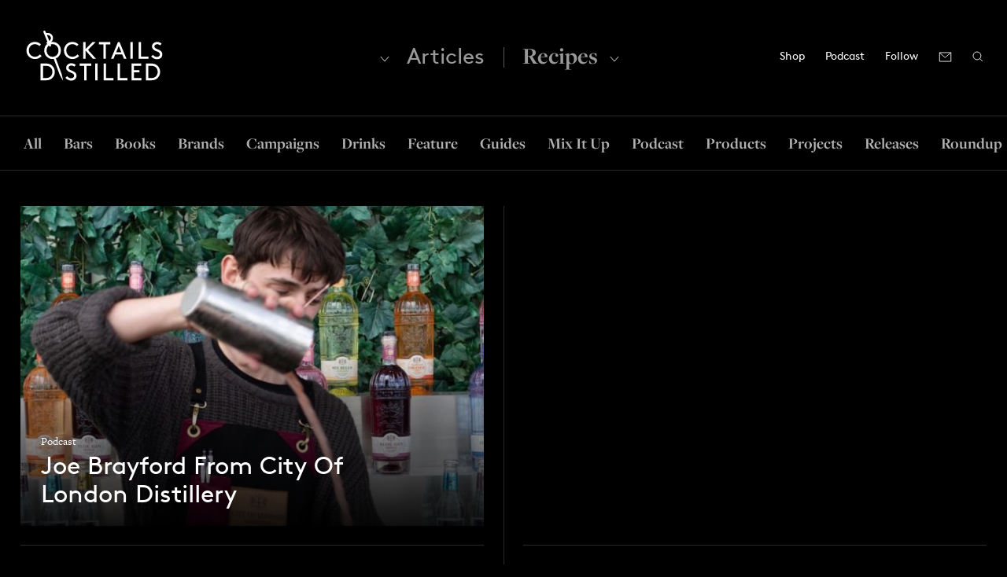

--- FILE ---
content_type: text/html; charset=UTF-8
request_url: https://cocktailsdistilled.com/tag/urban-distilleries/
body_size: 20725
content:
<!DOCTYPE html>
<!--[if lt IE 7]>      <html class="no-js lt-ie9 lt-ie8 lt-ie7"> <![endif]-->
<!--[if IE 7]>         <html class="no-js lt-ie9 lt-ie8"> <![endif]-->
<!--[if IE 8]>         <html class="no-js lt-ie9"> <![endif]-->
<!--[if gt IE 8]><!--> <html class="no-js"> <!--<![endif]-->
    <head>
    	<!-- Global site tag (gtag.js) - Google Analytics -->
<script async src="https://www.googletagmanager.com/gtag/js?id=G-HN34B8B0N2"></script>
<script>
  window.dataLayer = window.dataLayer || [];
  function gtag(){dataLayer.push(arguments);}
  gtag('js', new Date());

 gtag('config', 'G-HN34B8B0N2');
</script>
    <script>
  (function(d) {
    var config = {
      kitId: 'opy1luj',
      scriptTimeout: 3000,
      async: true
    },
    h=d.documentElement,t=setTimeout(function(){h.className=h.className.replace(/\bwf-loading\b/g,"")+" wf-inactive";},config.scriptTimeout),tk=d.createElement("script"),f=false,s=d.getElementsByTagName("script")[0],a;h.className+=" wf-loading";tk.src='https://use.typekit.net/'+config.kitId+'.js';tk.async=true;tk.onload=tk.onreadystatechange=function(){a=this.readyState;if(f||a&&a!="complete"&&a!="loaded")return;f=true;clearTimeout(t);try{Typekit.load(config)}catch(e){}};s.parentNode.insertBefore(tk,s)
  })(document);
</script>
    <link rel="dns-prefetch" href="//google-analytics.com">
    <link rel="dns-prefetch" href="//fonts.googleapis.com">
    <link rel="dns-prefetch" href="//platform.twitter.com">
    <link rel="apple-touch-icon" sizes="57x57" href="https://cocktailsdistilled.com/wp-content/themes/cc/fav/apple-icon-57x57.png">
    <link rel="apple-touch-icon" sizes="60x60" href="https://cocktailsdistilled.com/wp-content/themes/cc/fav/apple-icon-60x60.png">
    <link rel="apple-touch-icon" sizes="72x72" href="https://cocktailsdistilled.com/wp-content/themes/cc/fav/apple-icon-72x72.png">
    <link rel="apple-touch-icon" sizes="76x76" href="https://cocktailsdistilled.com/wp-content/themes/cc/fav/apple-icon-76x76.png">
    <link rel="apple-touch-icon" sizes="114x114" href="https://cocktailsdistilled.com/wp-content/themes/cc/fav/apple-icon-114x114.png">
    <link rel="apple-touch-icon" sizes="120x120" href="https://cocktailsdistilled.com/wp-content/themes/cc/fav/apple-icon-120x120.png">
    <link rel="apple-touch-icon" sizes="144x144" href="https://cocktailsdistilled.com/wp-content/themes/cc/fav/apple-icon-144x144.png">
    <link rel="apple-touch-icon" sizes="152x152" href="https://cocktailsdistilled.com/wp-content/themes/cc/fav/apple-icon-152x152.png">
    <link rel="apple-touch-icon" sizes="180x180" href="https://cocktailsdistilled.com/wp-content/themes/cc/fav/apple-icon-180x180.png">
    <link rel="icon" type="image/png" sizes="192x192"  href="https://cocktailsdistilled.com/wp-content/themes/cc/fav/android-icon-192x192.png">
    <link rel="icon" type="image/png" sizes="32x32" href="https://cocktailsdistilled.com/wp-content/themes/cc/fav/favicon-32x32.png">
    <link rel="icon" type="image/png" sizes="96x96" href="https://cocktailsdistilled.com/wp-content/themes/cc/fav/favicon-96x96.png">
    <link rel="icon" type="image/png" sizes="16x16" href="https://cocktailsdistilled.com/wp-content/themes/cc/fav/favicon-16x16.png">
    <link rel="manifest" href="https://cocktailsdistilled.com/wp-content/themes/cc/fav/manifest.json">
    <meta name="msapplication-TileColor" content="#ffffff">
    <meta name="msapplication-TileImage" content="https://cocktailsdistilled.com/wp-content/themes/cc/fav/ms-icon-144x144.png">
    <meta name="theme-color" content="#ffffff">
        <meta charset="utf-8">
        <meta http-equiv="X-UA-Compatible" content="IE=edge,chrome=1">
        <title>  urban distilleries</title>
        <meta name="viewport" content="width=device-width, initial-scale=1">
        
        <link href="https://netdna.bootstrapcdn.com/font-awesome/4.0.3/css/font-awesome.css" rel="stylesheet">
<link href="https://fonts.googleapis.com/css?family=Oswald:300,400,700" rel="stylesheet" type="text/css">
<meta name='robots' content='max-image-preview:large' />
	<style>img:is([sizes="auto" i], [sizes^="auto," i]) { contain-intrinsic-size: 3000px 1500px }</style>
	<link rel='dns-prefetch' href='//www.googletagmanager.com' />
<link rel='dns-prefetch' href='//pagead2.googlesyndication.com' />
<link rel="alternate" type="application/rss+xml" title="Cocktails Distilled &raquo; urban distilleries Tag Feed" href="https://cocktailsdistilled.com/tag/urban-distilleries/feed/" />
<script type="text/javascript">
/* <![CDATA[ */
window._wpemojiSettings = {"baseUrl":"https:\/\/s.w.org\/images\/core\/emoji\/16.0.1\/72x72\/","ext":".png","svgUrl":"https:\/\/s.w.org\/images\/core\/emoji\/16.0.1\/svg\/","svgExt":".svg","source":{"concatemoji":"https:\/\/cocktailsdistilled.com\/wp-includes\/js\/wp-emoji-release.min.js?ver=6.8.3"}};
/*! This file is auto-generated */
!function(s,n){var o,i,e;function c(e){try{var t={supportTests:e,timestamp:(new Date).valueOf()};sessionStorage.setItem(o,JSON.stringify(t))}catch(e){}}function p(e,t,n){e.clearRect(0,0,e.canvas.width,e.canvas.height),e.fillText(t,0,0);var t=new Uint32Array(e.getImageData(0,0,e.canvas.width,e.canvas.height).data),a=(e.clearRect(0,0,e.canvas.width,e.canvas.height),e.fillText(n,0,0),new Uint32Array(e.getImageData(0,0,e.canvas.width,e.canvas.height).data));return t.every(function(e,t){return e===a[t]})}function u(e,t){e.clearRect(0,0,e.canvas.width,e.canvas.height),e.fillText(t,0,0);for(var n=e.getImageData(16,16,1,1),a=0;a<n.data.length;a++)if(0!==n.data[a])return!1;return!0}function f(e,t,n,a){switch(t){case"flag":return n(e,"\ud83c\udff3\ufe0f\u200d\u26a7\ufe0f","\ud83c\udff3\ufe0f\u200b\u26a7\ufe0f")?!1:!n(e,"\ud83c\udde8\ud83c\uddf6","\ud83c\udde8\u200b\ud83c\uddf6")&&!n(e,"\ud83c\udff4\udb40\udc67\udb40\udc62\udb40\udc65\udb40\udc6e\udb40\udc67\udb40\udc7f","\ud83c\udff4\u200b\udb40\udc67\u200b\udb40\udc62\u200b\udb40\udc65\u200b\udb40\udc6e\u200b\udb40\udc67\u200b\udb40\udc7f");case"emoji":return!a(e,"\ud83e\udedf")}return!1}function g(e,t,n,a){var r="undefined"!=typeof WorkerGlobalScope&&self instanceof WorkerGlobalScope?new OffscreenCanvas(300,150):s.createElement("canvas"),o=r.getContext("2d",{willReadFrequently:!0}),i=(o.textBaseline="top",o.font="600 32px Arial",{});return e.forEach(function(e){i[e]=t(o,e,n,a)}),i}function t(e){var t=s.createElement("script");t.src=e,t.defer=!0,s.head.appendChild(t)}"undefined"!=typeof Promise&&(o="wpEmojiSettingsSupports",i=["flag","emoji"],n.supports={everything:!0,everythingExceptFlag:!0},e=new Promise(function(e){s.addEventListener("DOMContentLoaded",e,{once:!0})}),new Promise(function(t){var n=function(){try{var e=JSON.parse(sessionStorage.getItem(o));if("object"==typeof e&&"number"==typeof e.timestamp&&(new Date).valueOf()<e.timestamp+604800&&"object"==typeof e.supportTests)return e.supportTests}catch(e){}return null}();if(!n){if("undefined"!=typeof Worker&&"undefined"!=typeof OffscreenCanvas&&"undefined"!=typeof URL&&URL.createObjectURL&&"undefined"!=typeof Blob)try{var e="postMessage("+g.toString()+"("+[JSON.stringify(i),f.toString(),p.toString(),u.toString()].join(",")+"));",a=new Blob([e],{type:"text/javascript"}),r=new Worker(URL.createObjectURL(a),{name:"wpTestEmojiSupports"});return void(r.onmessage=function(e){c(n=e.data),r.terminate(),t(n)})}catch(e){}c(n=g(i,f,p,u))}t(n)}).then(function(e){for(var t in e)n.supports[t]=e[t],n.supports.everything=n.supports.everything&&n.supports[t],"flag"!==t&&(n.supports.everythingExceptFlag=n.supports.everythingExceptFlag&&n.supports[t]);n.supports.everythingExceptFlag=n.supports.everythingExceptFlag&&!n.supports.flag,n.DOMReady=!1,n.readyCallback=function(){n.DOMReady=!0}}).then(function(){return e}).then(function(){var e;n.supports.everything||(n.readyCallback(),(e=n.source||{}).concatemoji?t(e.concatemoji):e.wpemoji&&e.twemoji&&(t(e.twemoji),t(e.wpemoji)))}))}((window,document),window._wpemojiSettings);
/* ]]> */
</script>
<style id='wp-emoji-styles-inline-css' type='text/css'>

	img.wp-smiley, img.emoji {
		display: inline !important;
		border: none !important;
		box-shadow: none !important;
		height: 1em !important;
		width: 1em !important;
		margin: 0 0.07em !important;
		vertical-align: -0.1em !important;
		background: none !important;
		padding: 0 !important;
	}
</style>
<link rel='stylesheet' id='wp-block-library-css' href='https://cocktailsdistilled.com/wp-includes/css/dist/block-library/style.min.css?ver=6.8.3' type='text/css' media='all' />
<style id='classic-theme-styles-inline-css' type='text/css'>
/*! This file is auto-generated */
.wp-block-button__link{color:#fff;background-color:#32373c;border-radius:9999px;box-shadow:none;text-decoration:none;padding:calc(.667em + 2px) calc(1.333em + 2px);font-size:1.125em}.wp-block-file__button{background:#32373c;color:#fff;text-decoration:none}
</style>
<link rel='stylesheet' id='rmb-recipe-block-css' href='https://cocktailsdistilled.com/wp-content/plugins/recipe-block/build/recipe-block.css?ver=bbe54c36d5a1187d0051930f03b9ff57' type='text/css' media='all' />
<style id='global-styles-inline-css' type='text/css'>
:root{--wp--preset--aspect-ratio--square: 1;--wp--preset--aspect-ratio--4-3: 4/3;--wp--preset--aspect-ratio--3-4: 3/4;--wp--preset--aspect-ratio--3-2: 3/2;--wp--preset--aspect-ratio--2-3: 2/3;--wp--preset--aspect-ratio--16-9: 16/9;--wp--preset--aspect-ratio--9-16: 9/16;--wp--preset--color--black: #000000;--wp--preset--color--cyan-bluish-gray: #abb8c3;--wp--preset--color--white: #ffffff;--wp--preset--color--pale-pink: #f78da7;--wp--preset--color--vivid-red: #cf2e2e;--wp--preset--color--luminous-vivid-orange: #ff6900;--wp--preset--color--luminous-vivid-amber: #fcb900;--wp--preset--color--light-green-cyan: #7bdcb5;--wp--preset--color--vivid-green-cyan: #00d084;--wp--preset--color--pale-cyan-blue: #8ed1fc;--wp--preset--color--vivid-cyan-blue: #0693e3;--wp--preset--color--vivid-purple: #9b51e0;--wp--preset--gradient--vivid-cyan-blue-to-vivid-purple: linear-gradient(135deg,rgba(6,147,227,1) 0%,rgb(155,81,224) 100%);--wp--preset--gradient--light-green-cyan-to-vivid-green-cyan: linear-gradient(135deg,rgb(122,220,180) 0%,rgb(0,208,130) 100%);--wp--preset--gradient--luminous-vivid-amber-to-luminous-vivid-orange: linear-gradient(135deg,rgba(252,185,0,1) 0%,rgba(255,105,0,1) 100%);--wp--preset--gradient--luminous-vivid-orange-to-vivid-red: linear-gradient(135deg,rgba(255,105,0,1) 0%,rgb(207,46,46) 100%);--wp--preset--gradient--very-light-gray-to-cyan-bluish-gray: linear-gradient(135deg,rgb(238,238,238) 0%,rgb(169,184,195) 100%);--wp--preset--gradient--cool-to-warm-spectrum: linear-gradient(135deg,rgb(74,234,220) 0%,rgb(151,120,209) 20%,rgb(207,42,186) 40%,rgb(238,44,130) 60%,rgb(251,105,98) 80%,rgb(254,248,76) 100%);--wp--preset--gradient--blush-light-purple: linear-gradient(135deg,rgb(255,206,236) 0%,rgb(152,150,240) 100%);--wp--preset--gradient--blush-bordeaux: linear-gradient(135deg,rgb(254,205,165) 0%,rgb(254,45,45) 50%,rgb(107,0,62) 100%);--wp--preset--gradient--luminous-dusk: linear-gradient(135deg,rgb(255,203,112) 0%,rgb(199,81,192) 50%,rgb(65,88,208) 100%);--wp--preset--gradient--pale-ocean: linear-gradient(135deg,rgb(255,245,203) 0%,rgb(182,227,212) 50%,rgb(51,167,181) 100%);--wp--preset--gradient--electric-grass: linear-gradient(135deg,rgb(202,248,128) 0%,rgb(113,206,126) 100%);--wp--preset--gradient--midnight: linear-gradient(135deg,rgb(2,3,129) 0%,rgb(40,116,252) 100%);--wp--preset--font-size--small: 13px;--wp--preset--font-size--medium: 20px;--wp--preset--font-size--large: 36px;--wp--preset--font-size--x-large: 42px;--wp--preset--spacing--20: 0.44rem;--wp--preset--spacing--30: 0.67rem;--wp--preset--spacing--40: 1rem;--wp--preset--spacing--50: 1.5rem;--wp--preset--spacing--60: 2.25rem;--wp--preset--spacing--70: 3.38rem;--wp--preset--spacing--80: 5.06rem;--wp--preset--shadow--natural: 6px 6px 9px rgba(0, 0, 0, 0.2);--wp--preset--shadow--deep: 12px 12px 50px rgba(0, 0, 0, 0.4);--wp--preset--shadow--sharp: 6px 6px 0px rgba(0, 0, 0, 0.2);--wp--preset--shadow--outlined: 6px 6px 0px -3px rgba(255, 255, 255, 1), 6px 6px rgba(0, 0, 0, 1);--wp--preset--shadow--crisp: 6px 6px 0px rgba(0, 0, 0, 1);}:where(.is-layout-flex){gap: 0.5em;}:where(.is-layout-grid){gap: 0.5em;}body .is-layout-flex{display: flex;}.is-layout-flex{flex-wrap: wrap;align-items: center;}.is-layout-flex > :is(*, div){margin: 0;}body .is-layout-grid{display: grid;}.is-layout-grid > :is(*, div){margin: 0;}:where(.wp-block-columns.is-layout-flex){gap: 2em;}:where(.wp-block-columns.is-layout-grid){gap: 2em;}:where(.wp-block-post-template.is-layout-flex){gap: 1.25em;}:where(.wp-block-post-template.is-layout-grid){gap: 1.25em;}.has-black-color{color: var(--wp--preset--color--black) !important;}.has-cyan-bluish-gray-color{color: var(--wp--preset--color--cyan-bluish-gray) !important;}.has-white-color{color: var(--wp--preset--color--white) !important;}.has-pale-pink-color{color: var(--wp--preset--color--pale-pink) !important;}.has-vivid-red-color{color: var(--wp--preset--color--vivid-red) !important;}.has-luminous-vivid-orange-color{color: var(--wp--preset--color--luminous-vivid-orange) !important;}.has-luminous-vivid-amber-color{color: var(--wp--preset--color--luminous-vivid-amber) !important;}.has-light-green-cyan-color{color: var(--wp--preset--color--light-green-cyan) !important;}.has-vivid-green-cyan-color{color: var(--wp--preset--color--vivid-green-cyan) !important;}.has-pale-cyan-blue-color{color: var(--wp--preset--color--pale-cyan-blue) !important;}.has-vivid-cyan-blue-color{color: var(--wp--preset--color--vivid-cyan-blue) !important;}.has-vivid-purple-color{color: var(--wp--preset--color--vivid-purple) !important;}.has-black-background-color{background-color: var(--wp--preset--color--black) !important;}.has-cyan-bluish-gray-background-color{background-color: var(--wp--preset--color--cyan-bluish-gray) !important;}.has-white-background-color{background-color: var(--wp--preset--color--white) !important;}.has-pale-pink-background-color{background-color: var(--wp--preset--color--pale-pink) !important;}.has-vivid-red-background-color{background-color: var(--wp--preset--color--vivid-red) !important;}.has-luminous-vivid-orange-background-color{background-color: var(--wp--preset--color--luminous-vivid-orange) !important;}.has-luminous-vivid-amber-background-color{background-color: var(--wp--preset--color--luminous-vivid-amber) !important;}.has-light-green-cyan-background-color{background-color: var(--wp--preset--color--light-green-cyan) !important;}.has-vivid-green-cyan-background-color{background-color: var(--wp--preset--color--vivid-green-cyan) !important;}.has-pale-cyan-blue-background-color{background-color: var(--wp--preset--color--pale-cyan-blue) !important;}.has-vivid-cyan-blue-background-color{background-color: var(--wp--preset--color--vivid-cyan-blue) !important;}.has-vivid-purple-background-color{background-color: var(--wp--preset--color--vivid-purple) !important;}.has-black-border-color{border-color: var(--wp--preset--color--black) !important;}.has-cyan-bluish-gray-border-color{border-color: var(--wp--preset--color--cyan-bluish-gray) !important;}.has-white-border-color{border-color: var(--wp--preset--color--white) !important;}.has-pale-pink-border-color{border-color: var(--wp--preset--color--pale-pink) !important;}.has-vivid-red-border-color{border-color: var(--wp--preset--color--vivid-red) !important;}.has-luminous-vivid-orange-border-color{border-color: var(--wp--preset--color--luminous-vivid-orange) !important;}.has-luminous-vivid-amber-border-color{border-color: var(--wp--preset--color--luminous-vivid-amber) !important;}.has-light-green-cyan-border-color{border-color: var(--wp--preset--color--light-green-cyan) !important;}.has-vivid-green-cyan-border-color{border-color: var(--wp--preset--color--vivid-green-cyan) !important;}.has-pale-cyan-blue-border-color{border-color: var(--wp--preset--color--pale-cyan-blue) !important;}.has-vivid-cyan-blue-border-color{border-color: var(--wp--preset--color--vivid-cyan-blue) !important;}.has-vivid-purple-border-color{border-color: var(--wp--preset--color--vivid-purple) !important;}.has-vivid-cyan-blue-to-vivid-purple-gradient-background{background: var(--wp--preset--gradient--vivid-cyan-blue-to-vivid-purple) !important;}.has-light-green-cyan-to-vivid-green-cyan-gradient-background{background: var(--wp--preset--gradient--light-green-cyan-to-vivid-green-cyan) !important;}.has-luminous-vivid-amber-to-luminous-vivid-orange-gradient-background{background: var(--wp--preset--gradient--luminous-vivid-amber-to-luminous-vivid-orange) !important;}.has-luminous-vivid-orange-to-vivid-red-gradient-background{background: var(--wp--preset--gradient--luminous-vivid-orange-to-vivid-red) !important;}.has-very-light-gray-to-cyan-bluish-gray-gradient-background{background: var(--wp--preset--gradient--very-light-gray-to-cyan-bluish-gray) !important;}.has-cool-to-warm-spectrum-gradient-background{background: var(--wp--preset--gradient--cool-to-warm-spectrum) !important;}.has-blush-light-purple-gradient-background{background: var(--wp--preset--gradient--blush-light-purple) !important;}.has-blush-bordeaux-gradient-background{background: var(--wp--preset--gradient--blush-bordeaux) !important;}.has-luminous-dusk-gradient-background{background: var(--wp--preset--gradient--luminous-dusk) !important;}.has-pale-ocean-gradient-background{background: var(--wp--preset--gradient--pale-ocean) !important;}.has-electric-grass-gradient-background{background: var(--wp--preset--gradient--electric-grass) !important;}.has-midnight-gradient-background{background: var(--wp--preset--gradient--midnight) !important;}.has-small-font-size{font-size: var(--wp--preset--font-size--small) !important;}.has-medium-font-size{font-size: var(--wp--preset--font-size--medium) !important;}.has-large-font-size{font-size: var(--wp--preset--font-size--large) !important;}.has-x-large-font-size{font-size: var(--wp--preset--font-size--x-large) !important;}
:where(.wp-block-post-template.is-layout-flex){gap: 1.25em;}:where(.wp-block-post-template.is-layout-grid){gap: 1.25em;}
:where(.wp-block-columns.is-layout-flex){gap: 2em;}:where(.wp-block-columns.is-layout-grid){gap: 2em;}
:root :where(.wp-block-pullquote){font-size: 1.5em;line-height: 1.6;}
</style>
<link rel='stylesheet' id='wp-components-css' href='https://cocktailsdistilled.com/wp-includes/css/dist/components/style.min.css?ver=6.8.3' type='text/css' media='all' />
<link rel='stylesheet' id='godaddy-styles-css' href='https://cocktailsdistilled.com/wp-content/mu-plugins/vendor/wpex/godaddy-launch/includes/Dependencies/GoDaddy/Styles/build/latest.css?ver=2.0.2' type='text/css' media='all' />
<link rel='stylesheet' id='player-buttons-css' href='https://cocktailsdistilled.com/wp-content/plugins/simple-podcast-press/responsive_audio_player/css/player-buttons.css?ver=1.5' type='text/css' media='all' />
<link rel='stylesheet' id='bar-ui-css' href='https://cocktailsdistilled.com/wp-content/plugins/simple-podcast-press/responsive_audio_player/css/bar-ui.css?ver=1.5' type='text/css' media='all' />
<link rel='stylesheet' id='popover-css-css' href='https://cocktailsdistilled.com/wp-content/plugins/simple-podcast-press/responsive_audio_player/css/jquery.webui-popover.min.css?ver=1.5' type='text/css' media='all' />
<link rel='stylesheet' id='jquery-reveal-css-css' href='https://cocktailsdistilled.com/wp-content/plugins/simple-podcast-press/responsive_audio_player/css/reveal.css?ver=1.5' type='text/css' media='all' />
<link rel='stylesheet' id='spp-clickable-tweet-css' href='https://cocktailsdistilled.com/wp-content/plugins/simple-podcast-press/responsive_audio_player/css/spp-tweet-styles.css?ver=1.5' type='text/css' media='all' />
<link rel='stylesheet' id='spp-clammr-css' href='https://cocktailsdistilled.com/wp-content/plugins/simple-podcast-press/responsive_audio_player/css/spp-clammr-styles.css?ver=1.5' type='text/css' media='all' />
<link rel='stylesheet' id='exsite_gallery-css' href='https://cocktailsdistilled.com/wp-content/themes/cc/_inc/exsite-gallery/exsite-gallery.css?ver=2.0' type='text/css' media='all' />
<link rel='stylesheet' id='slick-css' href='https://cocktailsdistilled.com/wp-content/themes/cc/slick.css?ver=2.0' type='text/css' media='all' />
<link rel='stylesheet' id='exsite_styles-css' href='https://cocktailsdistilled.com/wp-content/themes/cc/style.css?ver=1726641174' type='text/css' media='all' />
<script type="text/javascript" src="https://cocktailsdistilled.com/wp-includes/js/jquery/jquery.min.js?ver=3.7.1" id="jquery-core-js"></script>
<script type="text/javascript" src="https://cocktailsdistilled.com/wp-includes/js/jquery/jquery-migrate.min.js?ver=3.4.1" id="jquery-migrate-js"></script>
<script type="text/javascript" src="https://cocktailsdistilled.com/wp-content/plugins/simple-podcast-press/responsive_audio_player/js/soundmanager2.js?ver=6.8.3" id="soundmanager2-js-js"></script>
<script type="text/javascript" src="https://cocktailsdistilled.com/wp-content/plugins/simple-podcast-press/responsive_audio_player/js/bar-ui.js?ver=6.8.3" id="resp-player-js-js"></script>
<script type="text/javascript" src="https://cocktailsdistilled.com/wp-content/plugins/simple-podcast-press/responsive_audio_player/js/sm_timestamp.js?ver=6.8.3" id="sm-timestamp-js-js"></script>
<script type="text/javascript" src="https://cocktailsdistilled.com/wp-content/plugins/simple-podcast-press/responsive_audio_player/js/transcript.js?ver=6.8.3" id="transcript-js-js"></script>
<script type="text/javascript" src="https://cocktailsdistilled.com/wp-content/plugins/simple-podcast-press/responsive_audio_player/js/jquery.webui-popover.min.js?ver=6.8.3" id="popover-js-js"></script>
<script type="text/javascript" src="https://cocktailsdistilled.com/wp-content/plugins/simple-podcast-press/responsive_audio_player/js/clammrit.js?ver=6.8.3" id="clammrit-js-js"></script>
<script type="text/javascript" src="https://cocktailsdistilled.com/wp-content/plugins/simple-podcast-press/responsive_audio_player/js/jquery.reveal.js?ver=6.8.3" id="jquery-reveal-js"></script>
<script type="text/javascript" src="https://cocktailsdistilled.com/wp-content/plugins/simple-podcast-press/responsive_audio_player/js/rotator.js?ver=6.8.3" id="rotator-js"></script>
<script type="text/javascript" src="https://cocktailsdistilled.com/wp-content/themes/cc/js/vendor/modernizr-2.6.2.min.js?ver=1.0" id="modernizr-js"></script>
<script type="text/javascript" src="https://cocktailsdistilled.com/wp-content/themes/cc/js/vendor/slick.js?ver=1.0" id="slick-js"></script>
<link rel="https://api.w.org/" href="https://cocktailsdistilled.com/wp-json/" /><link rel="alternate" title="JSON" type="application/json" href="https://cocktailsdistilled.com/wp-json/wp/v2/tags/2607" /><link rel="EditURI" type="application/rsd+xml" title="RSD" href="https://cocktailsdistilled.com/xmlrpc.php?rsd" />
<meta name="generator" content="WordPress 6.8.3" />
        <style type="text/css" id="admin-menu-logo-css">
            .asenha-admin-logo .ab-item, 
            .asenha-admin-logo a {
                line-height: 28px !important;
                display flex;
                align-items: center;
            }

            .asenha-admin-logo img {
                vertical-align: middle;
                height: 20px !important;
            }
        </style>
        <meta name="generator" content="Site Kit by Google 1.151.0" /><!-- Stream WordPress user activity plugin v4.1.1 -->
<meta name="description" content="We talk with brand ambassador, Joe Brayford about The City Of London Distillery&#039;s Six Bells expression and the cocktails you can make.">
	<script type="text/javascript">
		var ajaxurl = 'https://cocktailsdistilled.com/wp-admin/admin-ajax.php';
	</script>

<!-- Google AdSense meta tags added by Site Kit -->
<meta name="google-adsense-platform-account" content="ca-host-pub-2644536267352236">
<meta name="google-adsense-platform-domain" content="sitekit.withgoogle.com">
<!-- End Google AdSense meta tags added by Site Kit -->

<!-- Google AdSense snippet added by Site Kit -->
<script type="text/javascript" async="async" src="https://pagead2.googlesyndication.com/pagead/js/adsbygoogle.js?client=ca-pub-3435861347977540&amp;host=ca-host-pub-2644536267352236" crossorigin="anonymous"></script>

<!-- End Google AdSense snippet added by Site Kit -->
        
        <meta name="p:domain_verify" content="44fe185a110647e3deb1f9ee51db3556" />
    </head>
<body class="archive tag tag-urban-distilleries tag-2607 wp-theme-cc articles-header">
	
<svg xmlns="http://www.w3.org/2000/svg" xmlns:xlink="http://www.w3.org/1999/xlink" style="display:none"><defs><path id="a" d="M0 0h22v23H0z"/><path id="a" d="M0 0h23v23H0z"/></defs><symbol id="apple-podcasts" viewbox="0 0 22 23"><g fill="none" fill-rule="evenodd"><mask id="b" fill="#fff"><use xlink:href="#a"/></mask><path d="M15.704 20.71l.29-2.296c2.48-1.612 4.12-4.388 4.12-7.536 0-4.97-4.088-9.013-9.114-9.013-5.026 0-9.114 4.043-9.114 9.013 0 3.148 1.64 5.924 4.12 7.536l.29 2.296C2.577 18.963 0 15.213 0 10.878 0 4.88 4.935 0 11 0s11 4.88 11 10.878c0 4.335-2.577 8.085-6.296 9.832M11 5.595c-2.946 0-5.343 2.37-5.343 5.283 0 1.05.313 2.03.849 2.853a5.122 5.122 0 0 0-.696 2.118 7.083 7.083 0 0 1-2.039-4.97c0-3.942 3.243-7.15 7.229-7.15s7.229 3.208 7.229 7.15c0 1.929-.778 3.682-2.039 4.97a5.123 5.123 0 0 0-.696-2.118 5.21 5.21 0 0 0 .849-2.853c0-2.913-2.397-5.283-5.343-5.283m3.304 11.16l-.583 4.612A1.879 1.879 0 0 1 11.85 23h-1.7c-.95 0-1.753-.7-1.87-1.634l-.584-4.611c-.248-1.965 1.301-3.7 3.304-3.7-1.56 0-2.829-1.256-2.829-2.798 0-1.543 1.27-2.798 2.829-2.798 1.56 0 2.829 1.255 2.829 2.798 0 1.542-1.27 2.797-2.829 2.797 2.003 0 3.552 1.736 3.304 3.701" fill="#FFF" mask="url(#b)"/></g></symbol><symbol id="arrow-down" viewbox="462 34 14 9"><path stroke="#FFF" fill="none" d="M463 35l6 7 6-7"/></symbol><symbol id="arrow-left" viewbox="558 806 9 13"><path stroke="#FFF" fill="none" d="M566.5 818.5l-7-6 7-6"/></symbol><symbol id="arrow-right" viewbox="569 19 8 12"><path fill="none" d="M570 30l6-5-6-5"/></symbol><symbol id="close" viewbox="-1 4 11 11"><g fill="none" fill-rule="evenodd" stroke-linecap="square" stroke="#FFF"><path d="M.5 5.5l7.517 7.517M8.5 5.5L.983 13.017"/></g></symbol><symbol id="fb" viewbox="0 1 13 27"><path d="M8.159 10.02l4.077.11-.366 4.561-3.596-.097.335 13.234-5.38-.145-.334-13.234-2.69-.073-.116-4.574 2.69.072-.07-2.733c-.049-1.956.367-3.422 1.248-4.394.88-.974 2.358-1.431 4.435-1.375l3.568.096.115 4.546-2.237-.06c-.417-.012-.745.016-.988.088-.242.07-.42.19-.528.36-.11.17-.172.348-.185.54l-.036.805.058 2.273" fill="#FFF" fill-rule="evenodd"/></symbol><symbol id="google-podcasts" viewbox="0 0 23 22"><g fill="#FFF" fill-rule="evenodd"><path d="M11.5 4c-.828 0-1.5-.597-1.5-1.333V1.333C10 .597 10.672 0 11.5 0S13 .597 13 1.333v1.334C13 3.403 12.328 4 11.5 4M11.5 22c-.828 0-1.5-.597-1.5-1.333v-1.334c0-.736.672-1.333 1.5-1.333s1.5.597 1.5 1.333v1.334c0 .736-.672 1.333-1.5 1.333M11.5 17c-.828 0-1.5-.636-1.5-1.42V7.42c0-.784.672-1.42 1.5-1.42s1.5.636 1.5 1.42v8.16c0 .784-.672 1.42-1.5 1.42M6.5 12c-.828 0-1.5-.652-1.5-1.455v-5.09C5 4.652 5.672 4 6.5 4S8 4.652 8 5.455v5.09C8 11.348 7.328 12 6.5 12M6.5 18c-.828 0-1.5-.597-1.5-1.333v-1.334C5 14.597 5.672 14 6.5 14s1.5.597 1.5 1.333v1.334C8 17.403 7.328 18 6.5 18M16.5 18c-.828 0-1.5-.652-1.5-1.455v-5.09c0-.803.672-1.455 1.5-1.455s1.5.652 1.5 1.455v5.09c0 .803-.672 1.455-1.5 1.455M16.5 9c-.828 0-1.5-.597-1.5-1.333V6.333C15 5.597 15.672 5 16.5 5s1.5.597 1.5 1.333v1.334C18 8.403 17.328 9 16.5 9M21.5 13c-.828 0-1.5-.597-1.5-1.333v-1.334C20 9.597 20.672 9 21.5 9s1.5.597 1.5 1.333v1.334c0 .736-.672 1.333-1.5 1.333M1.5 13C.672 13 0 12.403 0 11.667v-1.334C0 9.597.672 9 1.5 9S3 9.597 3 10.333v1.334C3 12.403 2.328 13 1.5 13"/></g></symbol><symbol id="ig" viewbox="0 0 28 30"><path fill="#FFF" d="M14 1.654c-3.598 0-4.049.016-5.461.08-1.41.064-2.373.291-3.217.62a6.507 6.507 0 0 0-2.346 1.54 6.54 6.54 0 0 0-1.527 2.364c-.328.848-.551 1.819-.615 3.239C.77 10.921.754 11.375.754 15c0 3.624.016 4.078.08 5.502.064 1.42.287 2.391.615 3.24.338.877.791 1.621 1.527 2.363s1.475 1.198 2.346 1.539c.844.33 1.807.556 3.217.621 1.412.064 1.863.08 5.461.08s4.049-.016 5.461-.08c1.41-.065 2.373-.291 3.217-.621.871-.341 1.609-.797 2.346-1.539s1.189-1.486 1.527-2.363c.328-.85.551-1.82.615-3.24.064-1.424.08-1.878.08-5.502 0-3.625-.016-4.079-.08-5.503-.064-1.42-.287-2.391-.615-3.239a6.529 6.529 0 0 0-1.527-2.363 6.498 6.498 0 0 0-2.346-1.54c-.844-.329-1.807-.556-3.217-.62-1.412-.065-1.863-.081-5.461-.081m0 2.405c3.537 0 3.955.014 5.354.078 1.291.06 1.992.276 2.459.459a4.087 4.087 0 0 1 1.523.999c.463.467.75.911.99 1.534.182.471.396 1.177.457 2.479.062 1.407.076 1.829.076 5.393 0 3.562-.014 3.985-.076 5.393-.061 1.301-.275 2.008-.457 2.479a4.14 4.14 0 0 1-.99 1.533 4.095 4.095 0 0 1-1.523.999c-.467.183-1.168.4-2.459.46-1.397.062-1.817.075-5.354.075s-3.955-.014-5.354-.077c-1.291-.06-1.992-.277-2.459-.46a4.103 4.103 0 0 1-1.523-.999 4.14 4.14 0 0 1-.99-1.533c-.182-.471-.396-1.178-.457-2.479-.063-1.407-.076-1.83-.076-5.392 0-3.563.014-3.985.076-5.393.06-1.301.275-2.007.457-2.478.24-.623.527-1.067.99-1.534a4.107 4.107 0 0 1 1.524-.999c.467-.183 1.168-.399 2.459-.459 1.398-.065 1.816-.078 5.353-.078"/><path fill="#FFF" d="M14 19.448c-2.439 0-4.416-1.991-4.416-4.448s1.977-4.448 4.416-4.448 4.416 1.991 4.416 4.448-1.977 4.448-4.416 4.448m0-11.302c-3.756 0-6.803 3.068-6.803 6.854s3.047 6.853 6.803 6.853 6.803-3.067 6.803-6.853S17.756 8.146 14 8.146M22.66 7.876c0 .885-.711 1.602-1.59 1.602-.877 0-1.588-.717-1.588-1.602s.711-1.602 1.588-1.602c.879 0 1.59.717 1.59 1.602"/></symbol><symbol id="link" viewbox="0 0 14 14"><path d="M10.936 7.861l1.953-1.865a3.383 3.383 0 0 0 0-4.935c-1.425-1.36-3.743-1.36-5.168 0L4.902 3.753a3.383 3.383 0 0 0 0 4.935c.21.2.441.371.685.513L7.096 7.76a1.669 1.669 0 0 1-.784-.418 1.538 1.538 0 0 1 0-2.243L9.13 2.407a1.719 1.719 0 0 1 2.349 0 1.538 1.538 0 0 1 0 2.243l-.829.791c.342.767.436 1.61.285 2.42"/><path d="M3.04 5.44L1.076 7.296a3.34 3.34 0 0 0 0 4.91c1.434 1.355 3.767 1.355 5.2 0l2.836-2.678a3.341 3.341 0 0 0 0-4.91c-.211-.2-.443-.37-.688-.511L6.904 5.54c.29.065.564.203.79.416a1.519 1.519 0 0 1 0 2.232l-2.837 2.678a1.744 1.744 0 0 1-2.364 0 1.519 1.519 0 0 1 0-2.232l.834-.787A4.035 4.035 0 0 1 3.04 5.44"/></symbol><symbol id="logo-main" viewbox="0 0 291 107.84"><style>.st0{display:none}.st1{display:inline;fill:#fff}.st2{font-family:'Brown-Regular'}.st3{font-size:76.334px}.st4{letter-spacing:15}.st5{display:inline}.st6{font-family:'BodoniSvtyTwoOSITCTT-Book'}.st7{font-size:60.5061px}.st8{font-size:76.3341px}.st9{font-size:76.3336px}.st10{font-size:76.3338px}.st11{font-size:76.3343px}.st12{fill:#fff}.st13{font-family:'Futura-MediumItalic'}.st14{font-size:69.1936px}.st15{letter-spacing:6}.st16{font-size:69.1937px}.st17{display:inline;stroke:#000}.st17,.st18,.st19,.st20{fill:none;stroke-width:6.0685;stroke-linecap:round;stroke-miterlimit:10}.st18{display:inline;stroke:#231f20}.st19,.st20{stroke:#000}.st20{fill:#fff;stroke:#231f20}.st21{display:inline;fill:#231f20}.st22{font-size:82.0745px}.st23{letter-spacing:8}.st24{display:inline}.st24,.st25{fill:none;stroke:#231f20;stroke-width:7.1982;stroke-linecap:round;stroke-miterlimit:10}.st26{fill:#231f20}</style><g id="Guides" class="st0"><text transform="rotate(-14.637 281.587 308.693)" class="st1 st2 st3 st4">C</text></g><g id="_x31_" class="st0"><text transform="rotate(-9.021 635.447 -1947.792)" class="st5 st2 st3 st4">L</text><g class="st5"><text transform="translate(36.17 131.375)" class="st6 st7">Collective</text></g><text transform="rotate(-14.637 281.587 308.693)" class="st5 st2 st3 st4">C</text><text transform="rotate(9.599 -458.132 -77.88)" class="st5 st2 st8 st4">O</text><text transform="rotate(16.784 -141.953 143.574)" class="st5 st2 st9 st4">C</text><text transform="rotate(-7.62 536.337 -778.8)" class="st5 st2 st10 st4">K</text><text transform="rotate(8.959 -397.88 1047.086)" class="st5 st2 st11 st4">T</text><text transform="rotate(-16.178 358.9 -737.527)" class="st5 st2 st10 st4">A</text><text transform="matrix(1 .00463 -.00463 1 275.223 95.19)" class="st5 st2 st8 st4">I</text></g><g id="_x31_B" class="st0"><path class="st5" d="M-366.74-316.16h1024v768h-1024z"/><text transform="rotate(-9.021 635.447 -1947.792)" class="st1 st2 st3 st4">L</text><g class="st5"><text transform="translate(36.17 131.375)" class="st12 st6 st7">Collective</text></g><text transform="rotate(-14.637 281.587 308.693)" class="st1 st2 st3 st4">C</text><text transform="rotate(9.599 -458.132 -77.88)" class="st1 st2 st8 st4">O</text><text transform="rotate(16.784 -141.953 143.574)" class="st1 st2 st9 st4">C</text><text transform="rotate(-7.62 536.337 -778.8)" class="st1 st2 st10 st4">K</text><text transform="rotate(8.959 -397.88 1047.086)" class="st1 st2 st11 st4">T</text><text transform="rotate(-16.178 358.9 -737.527)" class="st1 st2 st10 st4">A</text><text transform="matrix(1 .00463 -.00463 1 275.223 95.19)" class="st1 st2 st8 st4">I</text></g><g id="_x32_" class="st0"><text transform="rotate(-7.591 614.272 516.893)" class="st5 st13 st14 st15">COCKTAIL</text><text transform="rotate(-7.418 1124.424 573.302)" class="st5 st13 st16 st15">COLLECTIVE</text><path class="st17" d="M15.18 136.78l.34 9.34M15.46 73.03l.11 24.07"/><path class="st5" d="M12.51 146.71l3.27 15.55 2.75-15.42z"/><g class="st5"><path class="st19" d="M16.15 11.03L16.24 32"/></g><path class="st5" d="M19.21 13.48C19.21 6.56 22 7.71 22 3.29c0-5.66-11.17-5.83-11.17 0 0 4.01 2.34 3.38 2.34 10.19"/><ellipse class="st5" cx="16.24" cy="-3.56" rx="6.45" ry="5.85"/></g><g id="_x32__copy" class="st0"><text transform="rotate(-7.591 616.272 486.745)" class="st5 st13 st14 st15">COCKTAIL</text><text transform="rotate(-7.418 1132.112 720.955)" class="st5 st13 st16 st15">COLLECTIVE</text><g class="st5"><path class="st19" d="M-10.75 139.68l-3.5 8.67M13.75 73.34L3.54 100.25"/><path d="M-17.24 147.66l-3.34 15.53 8.79-12.96z"/><path class="st19" d="M33.89 12.3l-6.57 19.91"/><path d="M36.02 15.6c2.19-6.56 4.47-4.59 5.87-8.78 1.79-5.37-8.74-9.07-10.59-3.54-1.27 3.8 1.14 3.95-1.02 10.41"/><path d="M44.72.53c-1.02 3.07-4.59 4.63-7.97 3.5S31.46-.5 32.49-3.56c1.02-3.06 4.59-4.63 7.97-3.5 3.37 1.13 5.28 4.53 4.26 7.59z"/></g></g><g id="_x32_B" class="st0"><path class="st5" d="M-367.74-315.16h1024v768h-1024z"/><g class="st5"><path class="st12" d="M-21.53 32.28l.08 8.51c-5.09-3.96-10.75-5.52-16.95-4.69-5.47.73-9.63 3.26-12.49 7.59-2.88 4.31-3.9 9.58-3.08 15.78.77 5.8 3.01 10.12 6.7 12.95 3.67 2.8 8.46 3.81 14.38 3.03 4.93-.66 9.09-2.76 12.45-6.29l.1 9.22c-4.52 2.4-8.84 3.87-12.94 4.42-7.5 1-13.86-.57-19.07-4.72-5.2-4.1-8.33-10.07-9.37-17.91-1.06-7.99.48-14.95 4.65-20.87 4.19-5.92 9.98-9.37 17.37-10.36 5.83-.78 11.89.34 18.17 3.34zM44.38 44.08c.79 5.89-.06 11.45-2.55 16.67-1.98 4.1-4.82 7.45-8.55 10.03-3.72 2.59-8.01 4.2-12.85 4.85-7.75 1.03-14.39-.59-19.94-4.88-5.55-4.3-8.85-10.39-9.9-18.25-1.04-7.84.68-14.66 5.18-20.46 4.52-5.83 10.74-9.27 18.67-10.33 7.93-1.06 14.64.47 20.14 4.58 5.5 4.1 8.77 10.02 9.8 17.79zm-7.71.96c-.75-5.65-3.03-9.95-6.83-12.9-3.8-2.92-8.52-4.01-14.17-3.26-5.67.77-10.18 3.3-13.54 7.61-3.31 4.3-4.59 9.3-3.83 15 .75 5.63 3.14 10.05 7.18 13.26 4.04 3.19 8.77 4.42 14.19 3.7 5.65-.75 10.09-3.35 13.31-7.81 3.26-4.41 4.49-9.61 3.69-15.6zM97.43 16.43l.08 8.51c-5.09-3.96-10.75-5.52-16.95-4.69-5.47.73-9.63 3.26-12.49 7.59-2.88 4.32-3.9 9.58-3.08 15.78.77 5.8 3.01 10.12 6.7 12.95 3.67 2.81 8.46 3.81 14.38 3.03 4.93-.66 9.09-2.76 12.45-6.29l.1 9.22c-4.52 2.4-8.84 3.87-12.94 4.42-7.5 1-13.86-.57-19.07-4.72-5.2-4.1-8.33-10.07-9.37-17.91-1.06-7.99.48-14.95 4.65-20.87 4.19-5.92 9.98-9.37 17.37-10.36 5.83-.78 11.88.34 18.17 3.34zM120.35 8.67L120.6 31l17.97-24.75 9.68-1.29-20.91 27.26 25.39 24.77-9.24 1.23-22.86-22.62.28 25.63-7.67 1.02-.53-52.56 7.64-1.02zM179.18 8.1l.45 45.31-7.67 1.02-.45-45.31-12.36 1.65-.08-7.25 31.85-4.24.08 7.24-11.82 1.58zM208.55 37.18l-4.68 13-8.34 1.11 21.22-59.2 25.23 53.01-8 1.07-5.37-11.66-20.06 2.67zm2.44-7.08l14.6-1.95-8.01-17.65-6.59 19.6zM261.17-10.09l.53 52.56-7.67 1.02-.53-52.55 7.67-1.03zM286.77-13.5l.48 45.3 14.63-1.95.08 7.25-22.3 2.97-.53-52.56 7.64-1.01z"/></g><g class="st5"><path class="st12" d="M-22.99 96.65l.05 8.51c-5.08-3.97-10.73-5.55-16.94-4.75-5.47.71-9.64 3.23-12.51 7.56-2.89 4.31-3.93 9.56-3.13 15.77.76 5.81 2.98 10.13 6.66 12.97 3.66 2.82 8.45 3.84 14.37 3.07 4.94-.64 9.09-2.73 12.47-6.26l.08 9.22c-4.53 2.38-8.85 3.84-12.96 4.38-7.5.98-13.86-.62-19.05-4.78-5.19-4.12-8.3-10.09-9.32-17.93-1.04-8 .53-14.95 4.71-20.85 4.21-5.91 10-9.34 17.4-10.31 5.84-.75 11.89.38 18.17 3.4zM42.88 108.65c.77 5.9-.1 11.45-2.6 16.66-1.99 4.1-4.85 7.43-8.58 10.01-3.73 2.58-8.02 4.18-12.87 4.81-7.75 1.01-14.39-.64-19.93-4.94-5.54-4.32-8.82-10.41-9.84-18.28-1.02-7.84.73-14.65 5.24-20.44C-1.16 90.66 5.07 87.23 13 86.2c7.93-1.03 14.64.51 20.13 4.64 5.49 4.11 8.74 10.04 9.75 17.81zm-7.71.94c-.74-5.65-3-9.95-6.79-12.92-3.79-2.93-8.51-4.04-14.16-3.3-5.67.74-10.2 3.26-13.57 7.56-3.32 4.29-4.62 9.29-3.88 14.98.73 5.63 3.11 10.05 7.15 13.28 4.03 3.2 8.76 4.45 14.18 3.74 5.65-.74 10.1-3.32 13.33-7.77 3.27-4.39 4.52-9.58 3.74-15.57zM65.37 80.44l.34 45.3 14.64-1.91.06 7.25L58.1 134l-.37-52.56 7.64-1zM100.35 75.89l.34 45.3 14.64-1.91.06 7.25-22.31 2.9-.37-52.56 7.64-.98zM154.32 68.87l.06 7.25-19 2.47.1 13.61 19-2.47.06 6.74-19 2.47.12 17.7 19-2.47.02 7.25-26.64 3.47-.37-52.56 26.65-3.46zM207.64 66.63l.05 8.51c-5.08-3.97-10.73-5.55-16.94-4.75-5.47.71-9.64 3.23-12.51 7.56-2.89 4.31-3.93 9.56-3.12 15.77.76 5.81 2.98 10.13 6.66 12.97 3.66 2.82 8.45 3.84 14.37 3.07 4.94-.64 9.09-2.73 12.47-6.26l.08 9.22c-4.53 2.38-8.85 3.84-12.96 4.38-7.5.98-13.86-.62-19.05-4.78-5.19-4.12-8.3-10.1-9.32-17.94-1.04-8 .53-14.95 4.71-20.85 4.21-5.91 10-9.34 17.4-10.31 5.83-.74 11.88.39 18.16 3.41zM238.82 65.13l.31 45.31-7.67 1-.31-45.31-12.36 1.61-.06-7.25 31.86-4.15.06 7.25-11.83 1.54zM270.69 53.72l.37 52.56-7.67 1-.37-52.56 7.67-1zM327.97 46.26l-22.41 57.91-23.32-51.96 7.77-1.01 15.41 34.65 14.27-38.52 8.28-1.07zM366.68 41.22l.06 7.25-19 2.47.1 13.61 19-2.47.06 6.74-19 2.47.12 17.7 19-2.47.03 7.25-26.64 3.47-.37-52.56 26.64-3.46z"/></g><g class="st5"><path class="st12" d="M15.52 149.16a3.04 3.04 0 0 1-3.03-2.92l-.34-9.34a3.036 3.036 0 0 1 2.92-3.14 3.03 3.03 0 0 1 3.14 2.92l.34 9.34a3.036 3.036 0 0 1-2.92 3.14h-.11z"/></g><g class="st5"><path class="st12" d="M15.57 100.14c-1.67 0-3.03-1.35-3.03-3.02l-.11-24.07A3.037 3.037 0 0 1 15.45 70h.01c1.67 0 3.03 1.35 3.03 3.02l.11 24.07a3.037 3.037 0 0 1-3.02 3.05h-.01z"/></g><g class="st5"><path class="st12" d="M12.51 146.71l3.27 15.55 2.75-15.42z"/></g><g class="st5"><path class="st12" d="M16.24 35.03c-1.67 0-3.03-1.35-3.03-3.02l-.08-20.97a3.022 3.022 0 0 1 3.01-3.05h.01c1.67 0 3.03 1.35 3.03 3.02l.08 20.97a3.037 3.037 0 0 1-3.02 3.05z"/></g><g class="st5"><path class="st12" d="M19.21 13.48C19.21 6.56 22 7.71 22 3.29c0-5.66-11.17-5.83-11.17 0 0 4.01 2.34 3.38 2.34 10.19"/></g><g class="st5"><ellipse class="st12" cx="16.24" cy="-3.56" rx="6.45" ry="5.85"/></g></g><g id="_x33_" class="st0"><text transform="translate(-70.49 60.373)" class="st21 st2 st22 st23">COCKTAIL</text><text transform="translate(-107.296 132.648)" class="st21 st2 st22 st23">COLLECTIVE</text><g class="st5"><path class="st25" d="M-25.29 126.87l-4.78 10.01M9.83 53.92L-6.44 87.05M50.81-32.6L28.98 14.05M48.89-21.62c6.9 3.42 10.01 12.07 6.59 18.97-3.42 6.9-12.07 10.01-18.97 6.59L29.9 1.72"/><path class="st26" d="M-33.55 135.85l-5.11 18.13 11.36-14.69zM47.39-17.24s.7-.81 1.87.14c1.17.95.61-1.36.61-1.36l-2.99-1.48.51 2.7zM52.05-27.39s-.88 3.95 1.59 4.82c1.21.42-3.6-1.38-3.6-1.38l2.01-3.44z"/></g></g><g id="_x33__copy" class="st0"><path class="st5" d="M-367.74-315.16h1024v768h-1024z"/><text transform="translate(-70.49 60.373)" class="st1 st2 st22 st23">COCKTAIL</text><text transform="translate(-107.296 132.648)" class="st1 st2 st22 st23">COLLECTIVE</text><g class="st5"><path class="st12" d="M-30.07 140.48c-.52 0-1.05-.11-1.55-.35a3.61 3.61 0 0 1-1.7-4.8l4.78-10c.86-1.79 3-2.55 4.8-1.7 1.79.86 2.55 3 1.7 4.8l-4.78 10a3.601 3.601 0 0 1-3.25 2.05zM-6.44 90.65c-.53 0-1.07-.12-1.58-.37a3.613 3.613 0 0 1-1.65-4.82L6.6 52.33a3.613 3.613 0 0 1 4.82-1.65c1.78.88 2.52 3.03 1.65 4.82L-3.21 88.64a3.591 3.591 0 0 1-3.23 2.01zM28.98 17.65c-.51 0-1.03-.11-1.52-.34a3.593 3.593 0 0 1-1.73-4.79l21.83-46.66c.84-1.8 2.98-2.58 4.79-1.73 1.8.84 2.58 2.98 1.73 4.79L32.24 15.58a3.607 3.607 0 0 1-3.26 2.07z"/><path class="st12" d="M42.48 8.91c-2.49 0-4.99-.53-7.33-1.64l-6.4-2.14A3.606 3.606 0 0 1 26.48.57c.63-1.88 2.67-2.9 4.56-2.27L38.12.7c5.09 2.52 11.56.25 14.14-4.96 1.21-2.45 1.35-5.29.4-8-.94-2.68-2.9-4.92-5.36-6.15a3.6 3.6 0 0 1-1.63-4.82 3.6 3.6 0 0 1 4.82-1.63c4.2 2.08 7.38 5.71 8.96 10.21 1.6 4.56 1.34 9.38-.74 13.58-3.11 6.27-9.62 9.98-16.23 9.98zM-33.55 135.85l-5.11 18.13 11.36-14.69z"/><path class="st12" d="M47.39-17.24s.7-.81 1.87.14c1.17.95.61-1.36.61-1.36l-2.99-1.48.51 2.7zM52.05-27.39s-.88 3.95 1.59 4.82c1.21.42-3.6-1.38-3.6-1.38l2.01-3.44z"/></g></g><g id="_x34_B"><path class="st12" d="M32.37 54.2l-3.62-3.26c-1.99 2.4-5.45 5.05-10.25 5.05-7.6 0-13.41-5.45-13.41-13.51 0-7.7 5.66-13.51 12.95-13.51 3.82 0 7.55 1.73 9.64 4.03l3.42-3.36c-3.11-3.42-7.95-5.51-13.05-5.51C7.75 24.12 0 32.18 0 42.48c0 10.55 7.85 18.35 18.51 18.35 5.5 0 10.8-2.7 13.86-6.63zM98.78 55.99c-7.6 0-13.41-5.45-13.41-13.51 0-7.7 5.66-13.51 12.95-13.51 3.82 0 7.55 1.73 9.64 4.03l3.42-3.36c-3.11-3.42-7.95-5.51-13.05-5.51-10.3 0-18.05 8.05-18.05 18.35 0 10.55 7.85 18.35 18.51 18.35 5.51 0 10.81-2.7 13.87-6.63l-3.62-3.26c-2 2.4-5.46 5.05-10.26 5.05zM131.77 41.2l16.11-16.57h-6.73l-14.68 15.04V24.63h-5.1v35.69h5.1V42.48l15.91 17.84h6.52zM170.12 60.32V29.48h9.69v-4.85h-24.47v4.85h9.68v30.84zM208.92 60.32h5.3l-14.78-35.69h-3.57l-14.78 35.69h5.3l3.72-9.18h15.04l3.77 9.18zM192.14 46.3l5.51-13.26 5.51 13.26h-11.02zM222.59 24.63h5.1v35.69h-5.1zM261.18 55.48h-15.8V24.63h-5.1v35.69h20.9zM75.46 93.35L62.89 59.44c6.45-2.72 10.83-9.15 10.83-16.96 0-10.4-7.75-18.35-17.84-18.35-1.02 0-2 .1-2.96.26 3.43-2.96 4.88-7.98 3.18-12.44-1.04-2.72-3.12-4.87-5.88-6.07-2.31-1-4.83-1.2-7.2-.6-.57-.17-1.07-.62-1.38-.97L40.45 1.4A2.243 2.243 0 0 0 37.54.17a2.243 2.243 0 0 0-1.23 2.91l8.49 20.85-.67.36a2.236 2.236 0 0 0-.89 3.03c.25.46.65.79 1.11.98-3.9 3.32-6.32 8.37-6.32 14.18 0 10.4 7.75 18.35 17.84 18.35.89 0 1.76-.08 2.61-.2l12.77 34.12 7.47 13.09-3.26-14.49zM48.44 9.98c1.64.71 2.87 1.97 3.48 3.56 1.21 3.18-.22 6.83-3.15 8.29l-4.8-11.78c.06-.2.25-.48.82-.56.01 0 .02-.01.03-.01 1.21-.17 2.47 0 3.62.5zm-5.31 32.5c0-4.48 1.86-8.31 4.84-10.74l.4.98c.33.81 1.07 1.32 1.88 1.39a2.243 2.243 0 0 0 2.26-3.07l-.59-1.44c1.23-.4 2.56-.61 3.95-.61 7.29 0 12.75 5.81 12.75 13.51 0 7.75-5.45 13.51-12.75 13.51-7.28-.02-12.74-5.78-12.74-13.53z"/><path class="st12" d="M53.47 73.8c-2.94-2.16-6.65-3.4-12.37-3.4H30.28v36.08H41.1c5.72 0 9.48-1.24 12.42-3.4 4.43-3.3 7.16-8.66 7.16-14.64.01-5.98-2.78-11.34-7.21-14.64zm-2.32 24.74c-2.27 1.96-5.26 3.04-10.31 3.04h-5.41V75.3h5.41c5.05 0 8.04 1.08 10.31 3.04 2.73 2.42 4.38 6.08 4.38 10.1s-1.65 7.68-4.38 10.1zM102.51 88.29c-4.64-3.09-12.32-4.07-12.32-8.66 0-3.14 2.99-4.85 5.98-4.85 2.27 0 4.48.82 6.44 2.47l3.04-3.76c-1.91-1.6-5.1-3.61-9.69-3.61-6.29 0-10.93 4.33-10.93 9.59 0 3.76 2.01 6.24 4.59 7.94 4.79 3.14 12.42 3.76 12.42 9.28 0 3.25-2.94 5.41-6.29 5.41-3.71 0-6.7-2.06-8.81-4.64l-3.56 3.5c3.2 3.87 7.68 6.03 12.63 6.03 6.29 0 11.18-4.12 11.18-10.46.01-4.12-2.26-6.65-4.68-8.24zM113.86 75.3h9.8v31.18h5.15V75.3h9.79v-4.9h-24.74zM147.28 70.4h5.15v36.08h-5.15zM170.31 70.4h-5.15v36.08h21.13v-4.9h-15.98zM200.23 70.4h-5.15v36.08h21.13v-4.9h-15.98zM230.16 89.47h11.85v-4.9h-11.85V75.3h15.46v-4.9H225v36.08h21.13v-4.9h-15.97zM279.05 73.8c-2.94-2.16-6.65-3.4-12.37-3.4h-10.82v36.08h10.82c5.72 0 9.48-1.24 12.42-3.4 4.43-3.3 7.16-8.66 7.16-14.64.01-5.98-2.78-11.34-7.21-14.64zm-2.32 24.74c-2.27 1.96-5.26 3.04-10.31 3.04h-5.41V75.3h5.41c5.05 0 8.04 1.08 10.31 3.04 2.73 2.42 4.38 6.08 4.38 10.1s-1.65 7.68-4.38 10.1zM286.31 42.57c-4.64-3.09-12.32-4.07-12.32-8.66 0-3.14 2.99-4.85 5.98-4.85 2.27 0 4.48.82 6.44 2.47l3.04-3.76c-1.91-1.6-5.1-3.61-9.69-3.61-6.29 0-10.93 4.33-10.93 9.59 0 3.76 2.01 6.24 4.59 7.94 4.79 3.14 12.42 3.76 12.42 9.28 0 3.25-2.94 5.41-6.29 5.41-3.71 0-6.7-2.06-8.81-4.64l-3.56 3.5c3.2 3.87 7.68 6.03 12.63 6.03 6.29 0 11.18-4.12 11.18-10.46.01-4.12-2.25-6.64-4.68-8.24z"/></g><g id="_x35_" class="st0"><path d="M174.15-2.19c12.06 0 23.52 4.94 30.88 13.03l-8.08 7.96c-4.95-5.43-13.75-9.53-22.79-9.53-17.25 0-30.63 13.75-30.63 31.96 0 19.06 13.75 31.96 31.72 31.96 11.34 0 19.54-6.27 24.24-11.94l8.56 7.72c-7.24 9.29-19.78 15.68-32.8 15.68-25.21 0-43.78-18.45-43.78-43.42-.02-24.36 18.31-43.42 42.68-43.42z" class="st5"/><path d="M160.52 90.51c0 24.96-18.57 43.42-43.78 43.42-13.03 0-25.57-6.39-32.8-15.68l8.56-7.72c4.7 5.67 12.9 11.94 24.24 11.94 17.97 0 31.72-12.9 31.72-31.96 0-18.21-13.39-31.96-30.63-31.96-9.05 0-17.85 4.1-22.79 9.53l-8.08-7.96c7.36-8.08 18.81-13.03 30.88-13.03 24.35.01 42.68 19.06 42.68 43.42z" class="st5"/><g class="st5"><path d="M189.17 25.49c-1.32 0-2.65-.49-3.67-1.48a5.291 5.291 0 0 1-.13-7.48l52.58-54.45a5.291 5.291 0 0 1 7.61 7.35l-52.58 54.45a5.292 5.292 0 0 1-3.81 1.61z"/><path d="M219.03 20.96c-6.89 0-13.27-2.56-18.04-7.24l-7.88-6.03a5.29 5.29 0 0 1-.99-7.41 5.29 5.29 0 0 1 7.41-.99l8.44 6.46.26.26c2.82 2.85 6.68 4.38 10.92 4.37 4.18-.03 8.22-1.68 11.1-4.53 2.85-2.82 4.4-6.7 4.37-10.92-.03-4.18-1.68-8.22-4.53-11.1a5.29 5.29 0 0 1 .04-7.48 5.281 5.281 0 0 1 7.48.04c4.84 4.89 7.54 11.45 7.59 18.46.05 7.1-2.61 13.68-7.51 18.52-4.89 4.84-11.45 7.54-18.46 7.59h-.2z"/><path d="M229.69-14.52s1.36-.8 2.53 1.08c1.17 1.88 1.5-1.61 1.5-1.61l-3.45-3.48-.58 4.01zM240.99-26.4s-3.11 5.07-.09 7.45c1.48 1.17-4.34-3.64-4.34-3.64l4.43-3.81z"/></g><g class="st5"><path d="M79.13 134.56c-1.4 0-2.79-.55-3.83-1.64-2.02-2.11-1.93-5.46.18-7.48l11.8-11.24a5.292 5.292 0 0 1 7.3 7.66l-11.8 11.24a5.234 5.234 0 0 1-3.65 1.46z"/><path d="M74.89 126.03l-16.5 22.24 23.28-14.24z"/></g></g><g id="_x35_B" class="st0"><path class="st5" d="M-367.74-315.16h1024v768h-1024z"/><g class="st5"><path class="st12" d="M174.15-2.19c12.06 0 23.52 4.94 30.88 13.03l-8.08 7.96c-4.95-5.43-13.75-9.53-22.79-9.53-17.25 0-30.63 13.75-30.63 31.96 0 19.06 13.75 31.96 31.72 31.96 11.34 0 19.54-6.27 24.24-11.94l8.56 7.72c-7.24 9.29-19.78 15.68-32.8 15.68-25.21 0-43.78-18.45-43.78-43.42-.02-24.36 18.31-43.42 42.68-43.42z"/></g><g class="st5"><path class="st12" d="M160.52 90.51c0 24.96-18.57 43.42-43.78 43.42-13.03 0-25.57-6.39-32.8-15.68l8.56-7.72c4.7 5.67 12.9 11.94 24.24 11.94 17.97 0 31.72-12.9 31.72-31.96 0-18.21-13.39-31.96-30.63-31.96-9.05 0-17.85 4.1-22.79 9.53l-8.08-7.96c7.36-8.08 18.81-13.03 30.88-13.03 24.35.01 42.68 19.06 42.68 43.42z"/></g><g class="st5"><path class="st12" d="M189.17 25.49c-1.32 0-2.65-.49-3.67-1.48a5.291 5.291 0 0 1-.13-7.48l52.58-54.45a5.291 5.291 0 0 1 7.61 7.35l-52.58 54.45a5.292 5.292 0 0 1-3.81 1.61z"/><path class="st12" d="M219.03 20.96c-6.89 0-13.27-2.56-18.04-7.24l-7.88-6.03a5.29 5.29 0 0 1-.99-7.41 5.29 5.29 0 0 1 7.41-.99l8.44 6.46.26.26c2.82 2.85 6.68 4.38 10.92 4.37 4.18-.03 8.22-1.68 11.1-4.53 2.85-2.82 4.4-6.7 4.37-10.92-.03-4.18-1.68-8.22-4.53-11.1a5.29 5.29 0 0 1 .04-7.48 5.281 5.281 0 0 1 7.48.04c4.84 4.89 7.54 11.45 7.59 18.46.05 7.1-2.61 13.68-7.51 18.52-4.89 4.84-11.45 7.54-18.46 7.59h-.2z"/><path class="st12" d="M229.69-14.52s1.36-.8 2.53 1.08c1.17 1.88 1.5-1.61 1.5-1.61l-3.45-3.48-.58 4.01zM240.99-26.4s-3.11 5.07-.09 7.45c1.48 1.17-4.34-3.64-4.34-3.64l4.43-3.81z"/></g><g class="st5"><path class="st12" d="M79.13 134.56c-1.4 0-2.79-.55-3.83-1.64-2.02-2.11-1.93-5.46.18-7.48l11.8-11.24a5.292 5.292 0 0 1 7.3 7.66l-11.8 11.24a5.234 5.234 0 0 1-3.65 1.46z"/><path class="st12" d="M74.89 126.03l-16.5 22.24 23.28-14.24z"/></g></g></symbol><symbol id="logo_exsite" viewbox="0 0 225.766 69.666"><path d="M101.17 19.589H90.14l-8.02 12.378-7.95-12.378H62.685L76.32 39.23 61.44 60.833h11.24l9.282-14.192L91.1 60.833h11.55L87.7 39.14zM225.77 40.541c0-5.857-1.697-11.1-5.787-15.422-4.01-4.088-9.717-6.635-15.426-6.635-12.266 0-21.443 9.796-21.443 21.986 0 12.11 9.639 21.519 21.674 21.519 8.561 0 16.197-5.324 19.441-13.19h-9.799c-2.314 3.395-5.861 4.936-9.951 4.936-5.861 0-11.1-4.163-12.34-9.873h33.32l.309-3.321m-33.709-3.931c1.158-5.398 6.475-9.717 12.04-9.717 6.09 0 11.336 3.779 12.955 9.717h-24.992M140.25 19.45v41.525h10.38l-.01-41.517zM174.44 7.116h-10.33v12.159h-7.35v8.398h1.98v.011h.49l.31.013h4.52V45.37h.01v15.463h10.39l-.01-33.14 7.56-.007v-8.415h-7.57z"/><path d="M130.13 39.515a16.755 16.755 0 0 0-4.219-2.236 37.075 37.075 0 0 0-4.599-1.351c-2.869-.675-5.05-1.335-6.54-1.982-1.491-.646-2.236-1.758-2.236-3.333 0-1.575.675-2.701 2.025-3.375s2.84-1.012 4.473-1.012c1.856 0 3.571.436 5.147 1.308 1.574.873 2.812 1.898 3.712 3.08l5.549-4.913c-1.632-2.08-2.829-3.514-5.591-5.103-2.567-1.478-5.64-1.966-8.564-1.966-2.025 0-3.995.253-5.907.759-1.913.506-3.628 1.28-5.147 2.321a11.955 11.955 0 0 0-3.671 4.01c-.928 1.632-1.392 3.573-1.392 5.823 0 1.913.337 3.516 1.013 4.809a9.743 9.743 0 0 0 2.7 3.249c1.125.873 2.405 1.575 3.839 2.109 1.435.535 2.912.971 4.43 1.308 3.093.732 5.413 1.464 6.962 2.194 1.546.731 2.32 1.94 2.32 3.628 0 .901-.198 1.66-.591 2.279a4.382 4.382 0 0 1-1.562 1.477 7.607 7.607 0 0 1-2.109.802c-.759.168-1.505.253-2.236.253-2.193 0-4.191-.478-5.991-1.435-1.801-.956-3.263-2.165-4.388-3.628l-5.872 5.252c1.764 2.579 4.529 5.099 7.512 6.251 2.981 1.152 5.165 1.407 8.316 1.407 2.194 0 4.317-.24 6.371-.717 2.054-.478 3.853-1.252 5.4-2.321 1.547-1.067 2.785-2.46 3.713-4.177.929-1.715 1.393-3.811 1.393-6.286 0-1.969-.395-3.642-1.181-5.02a10.99 10.99 0 0 0-3.079-3.461"/><circle cx="145.44" cy="6.236" r="6.236"/><path d="M32.936 26.15c-5.56-.001-10.885 4.32-12.04 9.723l25 .007c-1.622-5.941-6.869-9.728-12.961-9.73"/><path d="M33.3 9.204C16.604 9.199 3.06 22.729 3.06 39.424a30.116 30.116 0 0 0 3.431 13.97L.551 63.836S-.59 65.79.406 66.987c1.01 1.213 3.01.45 3.01.45l11.767-3.838c5.05 3.788 11.3 6.06 18.1 6.06 16.696.004 30.23-13.525 30.24-30.22.006-16.698-13.526-30.23-30.22-30.24m21 33.927l-33.34-.01c1.233 5.713 6.478 9.884 12.346 9.886 4.089 0 7.64-1.545 9.957-4.938l9.799.002c-3.243 7.873-10.885 13.194-19.45 13.192-12.04-.003-21.683-9.422-21.68-21.538.003-12.191 9.189-21.991 21.461-21.987 5.71.001 11.421 2.548 15.431 6.636 4.09 4.327 5.787 9.578 5.785 15.44l-.312 3.317"/></symbol><symbol id="madebyarticle" viewbox="0 0 114 9"><path d="M7.95 8H6.7V2.94L4.86 7.9h-.95L2.08 2.88V8H.83V.91h1.74l1.86 5.05L6.3.91h1.65V8zm9.303 0h-1.35l-.46-1.36h-2.82L12.163 8h-1.3l2.49-7.09h1.41L17.253 8zm-2.21-2.52l-1.01-2.99-1.01 2.99h2.02zm10.704-1.03c0 .6-.055 1.13-.165 1.59-.11.46-.332.86-.665 1.2-.487.507-1.15.76-1.99.76h-2.76V.91h2.76c.84 0 1.503.253 1.99.76.333.34.555.74.665 1.2.11.46.165.987.165 1.58zm-1.31 0c0-.293-.007-.532-.02-.715a2.942 2.942 0 0 0-.14-.655 1.471 1.471 0 0 0-.35-.61c-.267-.267-.6-.4-1-.4h-1.47v4.77h1.47c.4 0 .733-.133 1-.4a1.47 1.47 0 0 0 .35-.615c.08-.257.126-.477.14-.66.013-.183.02-.422.02-.715zM34.14 8h-5.05V.91h5.05v1.17h-3.76v1.65h3.31v1.16h-3.31v1.94h3.76V8zm12.917-2.06c0 .693-.24 1.223-.72 1.59-.42.32-1.05.48-1.89.48h-2.82V.91h2.82c.693 0 1.24.13 1.64.39.26.167.461.388.605.665a1.891 1.891 0 0 1-.005 1.765c-.147.28-.364.483-.65.61.326.153.578.373.755.66.176.287.265.6.265.94zm-1.46-3.02c0-.32-.102-.55-.305-.69-.204-.14-.469-.21-.795-.21h-1.59V3.8h1.62c.713 0 1.07-.293 1.07-.88zm.15 2.99c0-.687-.404-1.03-1.21-1.03h-1.63v1.97h1.59c.346 0 .641-.073.885-.22.243-.147.365-.387.365-.72zm10.013-5l-2.48 4.37V8h-1.3V5.28L49.52.91h1.4l1.75 3.06L54.42.91h1.34zM68.407 8h-1.35l-.46-1.36h-2.82L63.317 8h-1.3l2.49-7.09h1.41L68.407 8zm-2.21-2.52l-1.01-2.99-1.01 2.99h2.02zM76.77 8h-1.4l-1.18-2.68h-1.57V8h-1.3V.91h2.99c.8 0 1.41.212 1.83.635.42.423.63.945.63 1.565 0 .467-.118.878-.355 1.235a1.911 1.911 0 0 1-.945.755l1.3 2.9zm-1.29-4.89c0-.3-.107-.553-.32-.76-.213-.207-.497-.31-.85-.31h-1.7v2.12h1.72c.367 0 .65-.092.85-.275.2-.183.3-.442.3-.775zm9.233-1h-2.1V8h-1.29V2.11h-2.1V.91h5.49v1.2zM88.997 8h-1.31V.91h1.31V8zm8.913-2.26c-.067.64-.293 1.157-.68 1.55-.547.56-1.223.84-2.03.84-.813 0-1.483-.263-2.01-.79a2.614 2.614 0 0 1-.705-1.205c-.117-.45-.175-1.008-.175-1.675s.058-1.225.175-1.675c.117-.45.352-.852.705-1.205.533-.533 1.203-.8 2.01-.8.82 0 1.497.273 2.03.82.387.393.613.907.68 1.54h-1.32a1.37 1.37 0 0 0-.32-.75c-.233-.293-.59-.44-1.07-.44-.433 0-.797.157-1.09.47a1.51 1.51 0 0 0-.345.64c-.077.267-.12.49-.13.67-.01.18-.015.423-.015.73s.005.55.015.73c.01.18.053.403.13.67.077.267.192.48.345.64.293.313.657.47 1.09.47.473 0 .83-.15 1.07-.45a1.4 1.4 0 0 0 .32-.78h1.32zM105.683 8h-4.58V.91h1.29v5.87h3.29V8zm8.054 0h-5.05V.91h5.05v1.17h-3.76v1.65h3.31v1.16h-3.31v1.94h3.76V8z" fill="#fff" fill-rule="evenodd"/></symbol><symbol id="newsletter" viewbox="-1 -1 19 15"><path stroke="#FFF" fill="none" d="M.2 12.92h16.67V.08H.2z"/><path stroke="#FFF" fill="none" d="M.055.179L8.338 7.28 16.622.179"/></symbol><symbol id="pause" viewbox="602 806 9 13"><path d="M609.5 806.5v12M603.5 806.5v12" stroke="#FFF" stroke-linecap="square" fill="none"/></symbol><symbol id="pi" viewbox="0 0 15 19"><path d="M6.166 12.547c-.506 2.613-1.125 5.118-2.957 6.427-.565-3.95.831-6.915 1.479-10.065-1.105-1.83.133-5.516 2.463-4.608 2.868 1.117-2.483 6.807 1.108 7.519 3.751.741 5.283-6.407 2.957-8.731-3.36-3.356-9.782-.076-8.993 4.729.192 1.175 1.425 1.531.493 3.153C.565 10.502-.077 8.832.006 6.606.14 2.962 3.333.411 6.536.058c4.05-.446 7.851 1.463 8.376 5.214.591 4.233-1.828 8.818-6.159 8.488-1.174-.09-1.667-.662-2.587-1.213"/></symbol><symbol id="play" viewbox="0 0 100 100"><path fill="#FFF" d="M96.137 50l-46.82 23.75L2.5 97.5v-95l46.817 23.75z"/></symbol><symbol id="podcast-icon" viewbox="0 0 28 32"><g fill="#FFF" fill-rule="evenodd" opacity=".756"><path d="M14.5 10a3.5 3.5 0 1 0 0 7 3.5 3.5 0 0 0 0-7m0 .7c1.544 0 2.8 1.256 2.8 2.8 0 1.544-1.256 2.8-2.8 2.8a2.803 2.803 0 0 1-2.8-2.8c0-1.544 1.256-2.8 2.8-2.8"/><path d="M14 0C6.268 0 0 6.245 0 13.95 0 19.918 3.763 25.008 9.052 27a23.347 23.347 0 0 1-.091-.829C4.14 24.191.737 19.46.737 13.95.737 6.663 6.687.734 14 .734S27.263 6.663 27.263 13.95c0 5.51-3.403 10.24-8.223 12.221-.026.275-.056.551-.092.829C24.238 25.008 28 19.918 28 13.95 28 6.245 21.732 0 14 0"/><path d="M14.5 20c-1.933 0-3.5 1.196-3.5 3.53 0 2.666.35 8.47 3.5 8.47s3.5-5.804 3.5-8.47c0-2.334-1.567-3.53-3.5-3.53m0 .706c1.753 0 2.8 1.056 2.8 2.823 0 1.384-.095 3.383-.544 5.05-.486 1.802-1.245 2.715-2.256 2.715-1.011 0-1.77-.913-2.256-2.715-.45-1.667-.544-3.666-.544-5.05 0-1.767 1.047-2.823 2.8-2.823"/><path d="M14 5c-4.97 0-9 3.888-9 8.684C5 16.758 6.657 19.457 9.155 21c.096-.23.212-.446.34-.653-2.253-1.423-3.745-3.878-3.745-6.663 0-4.39 3.7-7.96 8.25-7.96s8.25 3.57 8.25 7.96c0 2.785-1.492 5.24-3.744 6.663.127.207.243.423.339.653C21.343 19.457 23 16.758 23 13.684 23 8.888 18.97 5 14 5"/></g></symbol><symbol id="search" viewbox="-1 -1 16 16"><path d="M11.43 5.818c0 3.143-2.526 5.69-5.643 5.69-3.116 0-5.643-2.547-5.643-5.69 0-3.142 2.527-5.69 5.643-5.69 3.117 0 5.643 2.548 5.643 5.69zM9.55 9.612l4.232 4.268" stroke="#FFF" fill="none"/></symbol><symbol id="spotify" viewbox="0 0 23 23"><g fill="none" fill-rule="evenodd"><mask id="b" fill="#fff"><use xlink:href="#a"/></mask><path d="M4.359 6.706c4.334-1.268 10.894-.868 14.973 1.513 1.045.602.634 2.127-.478 2.127-.242 0-.39-.061-.6-.182-3.3-1.97-9.204-2.443-13.023-1.376-.168.046-.377.12-.6.12a1.07 1.07 0 0 1-1.08-1.095c0-.63.39-.986.808-1.107m13.059 7.174c-.109-.03-.077.066-.572-.195-2.9-1.715-7.22-2.407-11.064-1.364-.223.06-.343.121-.552.121-1.027 0-1.299-1.544-.18-1.86 4.519-1.269 9.367-.528 12.742 1.48.376.222.525.51.525.913a.899.899 0 0 1-.9.905m-1.248 3.04v.001c-.773 0-3.216-2.71-10.082-1.303-.18.047-.417.12-.552.12-.877 0-1.044-1.311-.101-1.512 3.798-.838 7.679-.764 10.989 1.216.79.504.454 1.478-.254 1.478M11.5 23C17.848 23 23 17.848 23 11.5S17.848 0 11.5 0 0 5.152 0 11.5 5.152 23 11.5 23" fill="#FFF" mask="url(#b)"/></g></symbol><symbol id="tw" viewbox="183 2 29 23"><path d="M208.738 9.518l-.08.72a16.671 16.671 0 0 1-1.142 4.467 17.185 17.185 0 0 1-2.433 4.148 16.234 16.234 0 0 1-3.546 3.343c-1.339.918-2.895 1.627-4.677 2.124-1.782.494-3.658.623-5.625.387-3.073-.307-5.786-1.431-8.14-3.372.379.1.81.176 1.302.225 2.562.255 4.928-.321 7.1-1.725-1.197-.162-2.223-.644-3.08-1.444-.858-.804-1.405-1.795-1.644-2.976.381.078.725.135 1.03.166.488.048.983.035 1.485-.042a5.399 5.399 0 0 1-2.958-2.254c-.722-1.103-1.005-2.343-.853-3.718.73.452 1.538.773 2.429.905a5.73 5.73 0 0 1-1.579-2.18c-.36-.856-.48-1.785-.37-2.785a5.57 5.57 0 0 1 1.074-2.736 15.846 15.846 0 0 0 4.543 4.655c1.837 1.235 3.89 2.02 6.155 2.352a5.611 5.611 0 0 1-.01-1.296c.172-1.563.857-2.833 2.055-3.808 1.196-.975 2.55-1.4 4.058-1.27 1.605.161 2.882.889 3.83 2.184a10.662 10.662 0 0 0 3.63-1.028c-.556 1.292-1.476 2.254-2.757 2.885 1.07-.02 2.16-.207 3.27-.559a12.171 12.171 0 0 1-3.067 2.632z" fill="#FFF" fill-rule="evenodd"/></symbol><symbol id="yt" viewbox="0 0 1024 721"><path d="M1013.023 156.281s-9.981-70.389-40.606-101.386c-38.842-40.684-82.38-40.885-102.346-43.267C727.134 1.296 512.721 1.296 512.721 1.296h-.444s-214.408 0-357.35 10.333c-19.967 2.381-63.49 2.583-102.346 43.267C21.956 85.892 11.99 156.281 11.99 156.281S1.775 238.94 1.775 321.6v77.493c0 82.658 10.215 165.317 10.215 165.317s9.966 70.39 40.591 101.387c38.856 40.684 89.896 39.397 112.629 43.661 81.718 7.836 347.29 10.261 347.29 10.261s214.634-.323 357.571-10.655c19.966-2.382 63.504-2.583 102.346-43.267 30.625-30.997 40.606-101.387 40.606-101.387s10.2-82.659 10.2-165.317V321.6c.001-82.66-10.2-165.319-10.2-165.319zM407.047 493L407 206l276 144-275.953 143z"/></symbol></svg>
<div class='newsletter-popup modal'>
	<div class='newsletter-shade modal-close'></div>
	<div class='newsletter-main'>
		<div class='inner-col'>
			<h2>After all, it's cocktail hour somewhere ...</h2>
			<p>So make sure you're ready with the latest in home mixology news, and a great selection of Cocktail recipes, all delivered straight to your inbox each week</p>
			<form class="mc-form newsletter">
								<input type="text" id="mc-name" name="NAME" placeholder='First Name Here'>
				<input type="text" id="mc-email" name="EMAIL" placeholder='Your Email Here'>
				<button type='submit'>Sign Up</button>
				<div class='message'></div>
			</form>
			<span class='modal-close'>No Thanks</span>
		</div>
				<img class='' src="https://cocktailsdistilled.com/wp-content/uploads/2023/06/Marquee-1-404x381.jpeg">
	</div>
</div>

<div class='mobile-menu' id='menu'>
	<a href='https://cocktailsdistilled.com/shop'>Shop</a>
	<div class='socials'>
		<span>Follow</span>
		<a href='https://www.facebook.com/CocktailCollectiveAus/' target="_blank">
	<svg class='fb'><use xlink:href="#fb"></use></svg>
</a>
<a href='https://www.instagram.com/cocktailsdistilled' target="_blank">
	<svg class='ig'><use xlink:href="#ig"></use></svg>
</a>
<a href='https://twitter.com/cocktailsdistil' target="_blank">
	<svg class='tw'><use xlink:href="#tw"></use></svg>
</a>
<a href='https://www.pinterest.com.au/cocktailsdistilled/' target="_blank">
  <svg class='pi'><use xlink:href="#pi"></use></svg>
</a>
<a href='https://www.youtube.com/cocktailsdistilled' target="_blank">
  <svg class='yt'><use xlink:href="#yt"></use></svg>
</a>
	</div>
	<form>
		<span>Subscribe</span>
		<input type="text" placeholder='Your Email Here'>
		<button type='submit'>Sign Up<svg class='arrow-right'><use xlink:href="#arrow-right"></use></svg></button>
		<div class='message'></div>
	</form>
	</div>



<header class=''>
	<div class='wrapper'>
		<a href='https://cocktailsdistilled.com' class='logo-main'>
			<svg class='logo-main'><use xlink:href="#logo-main"></use></svg>
		</a>
		
		<div class='header-dropdowns'>
			<span><svg class='arrow-down'><use xlink:href="#arrow-down"></use></svg>
			<a href='https://cocktailsdistilled.com/articles' class="inactive">Articles</a>
			<div class='header-dropdown left'>
				<div class='dd-popular'>
					<h2>Popular</h2>
										
									</div>
				<div class='dd-categories'>
					<h2>Category</h2>
															<a href='https://cocktailsdistilled.com/category/bars/'>Bars</a>
										<a href='https://cocktailsdistilled.com/category/books/'>Books</a>
										<a href='https://cocktailsdistilled.com/category/brands/'>Brands</a>
										<a href='https://cocktailsdistilled.com/category/campaigns/'>Campaigns</a>
										<a href='https://cocktailsdistilled.com/category/drinks/'>Drinks</a>
										<a href='https://cocktailsdistilled.com/category/feature/'>Feature</a>
										<a href='https://cocktailsdistilled.com/category/guides/'>Guides</a>
										<a href='https://cocktailsdistilled.com/category/mix-it-up/'>Mix It Up</a>
										<a href='https://cocktailsdistilled.com/category/podcast/'>Podcast</a>
										<a href='https://cocktailsdistilled.com/category/products/'>Products</a>
										<a href='https://cocktailsdistilled.com/category/projects/'>Projects</a>
										<a href='https://cocktailsdistilled.com/category/spirits-liqueurs/'>Releases</a>
										<a href='https://cocktailsdistilled.com/category/roundup/'>Roundup</a>
										<a href='https://cocktailsdistilled.com/category/video/'>Video</a>
									</div>
				<a href='https://cocktailsdistilled.com/articles' class='cta'>All Articles<svg class='arrow-right'><use xlink:href="#arrow-right"></use></svg></a>
			</div></span>
			<span><a href='https://cocktailsdistilled.com/recipes' class="inactive">Recipes</a><svg class='arrow-down'><use xlink:href="#arrow-down"></use></svg>
			<div class='header-dropdown right'>
				<div class='dd-categories'>
					<h2>Featured Ingredients</h2>
					  
		            	                <a href="https://cocktailsdistilled.com/recipes/spirit/gin/">Gin</a>
	                	                <a href="https://cocktailsdistilled.com/recipes/spirit/cognac/">Cognac</a>
	                	                <a href="https://cocktailsdistilled.com/recipes/spirit/mezcal/">Mezcal</a>
	                	                <a href="https://cocktailsdistilled.com/recipes/spirit/pisco/">Pisco</a>
	                	                <a href="https://cocktailsdistilled.com/recipes/spirit/vodka/">Vodka</a>
	                	                <a href="https://cocktailsdistilled.com/recipes/spirit/rum-white/">Rum - White</a>
	                	                <a href="https://cocktailsdistilled.com/recipes/liqueur/pampelle/">Pampelle</a>
	                	                <a href="https://cocktailsdistilled.com/recipes/liqueur/cointreau/">Cointreau</a>
	                	                <a href="https://cocktailsdistilled.com/recipes/liqueur/st-germain/">St Germain</a>
	                	                <a href="https://cocktailsdistilled.com/recipes/liqueur/campari/">Campari</a>
	                	                <a href="https://cocktailsdistilled.com/recipes/spirit/tequila-blanco/">Tequila - Blanco</a>
	                	                <a href="https://cocktailsdistilled.com/recipes/wine-vermouth/fino-sherry/">Sherry - Fino</a>
	                				</div>
				<div class='dd-popular'>
					
					<h2>Collections</h2>
																				<div class='dd-popular-post'>
						<a href='https://cocktailsdistilled.com/recipes/collection/10-ingredients-7-cocktails/'>
							
														<img src="https://cocktailsdistilled.com/wp-content/uploads/2020/04/yellow-jacket-80x80.jpg">
						</a>
						<h2><a href='https://cocktailsdistilled.com/recipes/collection/10-ingredients-7-cocktails/'>
							10 ingredients = 7 cocktails</a></h2>
					</div>
															<div class='dd-popular-post'>
						<a href='https://cocktailsdistilled.com/recipes/collection/1800-tequila-cocktails/'>
							
														<img src="https://cocktailsdistilled.com/wp-content/uploads/2022/07/Tequila-Toddy-80x80.jpg">
						</a>
						<h2><a href='https://cocktailsdistilled.com/recipes/collection/1800-tequila-cocktails/'>
							1800 Tequila Cocktails</a></h2>
					</div>
															<div class='dd-popular-post'>
						<a href='https://cocktailsdistilled.com/recipes/collection/absinthe-cocktails/'>
							
														<img src="https://cocktailsdistilled.com/wp-content/uploads/2019/10/Necromancer-2-80x80.jpg">
						</a>
						<h2><a href='https://cocktailsdistilled.com/recipes/collection/absinthe-cocktails/'>
							Absinthe Cocktails</a></h2>
					</div>
									
					
				</div>
				<a href='https://cocktailsdistilled.com/recipes' class='cta'>All Recipes<svg class='arrow-right'><use xlink:href="#arrow-right"></use></svg></a>
			</div></span>
		</div>

		<nav>
			<a class='no-mo' href='https://cocktailsdistilled.com/shop'>Shop</a>
			<a class='no-mo' href="/category/podcast">Podcast</a>
			<span class='no-mo' id='header-follow'>Follow<div class='header-follow'>
			<a href='https://www.facebook.com/CocktailCollectiveAus/' target="_blank">
	<svg class='fb'><use xlink:href="#fb"></use></svg>
</a>
<a href='https://www.instagram.com/cocktailsdistilled' target="_blank">
	<svg class='ig'><use xlink:href="#ig"></use></svg>
</a>
<a href='https://twitter.com/cocktailsdistil' target="_blank">
	<svg class='tw'><use xlink:href="#tw"></use></svg>
</a>
<a href='https://www.pinterest.com.au/cocktailsdistilled/' target="_blank">
  <svg class='pi'><use xlink:href="#pi"></use></svg>
</a>
<a href='https://www.youtube.com/cocktailsdistilled' target="_blank">
  <svg class='yt'><use xlink:href="#yt"></use></svg>
</a>
		</div> </span>
			<span class='no-mo' id='header-newsletter'><svg class='newsletter'><use xlink:href="#newsletter"></use></svg></span>
			<span id='header-search'><svg class='search'><use xlink:href="#search"></use></svg></span>
			<div class="hamburger hamburger--collapse-r"><div class="hamburger-box"><div class="hamburger-inner"></div></div></div>
		</nav>

		

		<div class='header-search'>
			<form method="get" action="/">
				<input type="text" name="s" placeholder='Enter Search Term'>
				<button type='submit'>Search<svg class='arrow-right'><use xlink:href="#arrow-right"></use></svg></button>
			</form>
		</div>

		<div class='header-newsletter'>
			<form class="mc-form header">
				<input type="text" id="mc-email" name="EMAIL" placeholder='Your Email Here'>
				<button type='submit'>Sign Up<svg class='arrow-right'><use xlink:href="#arrow-right"></use></svg></button>
				<div class='message'></div>
			</form>
		</div>
	</div>
</header>


<nav class='articles-nav'>
	
		<a href="https://cocktailsdistilled.com/articles">
		All
	</a>
	
			<a href='https://cocktailsdistilled.com/category/bars/' >
		Bars	</a>
		<a href='https://cocktailsdistilled.com/category/books/' >
		Books	</a>
		<a href='https://cocktailsdistilled.com/category/brands/' >
		Brands	</a>
		<a href='https://cocktailsdistilled.com/category/campaigns/' >
		Campaigns	</a>
		<a href='https://cocktailsdistilled.com/category/drinks/' >
		Drinks	</a>
		<a href='https://cocktailsdistilled.com/category/feature/' >
		Feature	</a>
		<a href='https://cocktailsdistilled.com/category/guides/' >
		Guides	</a>
		<a href='https://cocktailsdistilled.com/category/mix-it-up/' >
		Mix It Up	</a>
		<a href='https://cocktailsdistilled.com/category/podcast/' >
		Podcast	</a>
		<a href='https://cocktailsdistilled.com/category/products/' >
		Products	</a>
		<a href='https://cocktailsdistilled.com/category/projects/' >
		Projects	</a>
		<a href='https://cocktailsdistilled.com/category/spirits-liqueurs/' >
		Releases	</a>
		<a href='https://cocktailsdistilled.com/category/roundup/' >
		Roundup	</a>
		<a href='https://cocktailsdistilled.com/category/video/' >
		Video	</a>
	</nav>

<div class='main-feed archive'>
	<div class='wrapper flex'>
		<div class='left-col'>
												<div class='big-post ' id='main-post'>
	<a href='https://cocktailsdistilled.com/joe-brayford-from-city-of-london-distillery/'>
				<img src="https://cocktailsdistilled.com/wp-content/uploads/2019/11/2C60035C-9CF0-4813-96C8-F0104510FB49-597x413.jpeg" alt="Joe Brayford From City Of London Distillery">
	</a>
	<div class='content'>
				<small>
			<a href='https://cocktailsdistilled.com/category/podcast/'>
				Podcast			</a>
		</small>
		<h2>
			<a href='https://cocktailsdistilled.com/joe-brayford-from-city-of-london-distillery/'>
				Joe Brayford From City Of London Distillery			</a>
		</h2>
	</div>
</div>

		</div>
		<div class='right-col'>
												
		</div>
		
				
				
				
				
	</div>
</div>

<div class='main-feed no-line'>
	<div class="wrapper flex">
		
				

		<div class='left-col end-col newsletter-col'>
			<div class='main-newsletter'>
	<svg class='newsletter'><use xlink:href="#newsletter"></use></svg>
	<h2>Want weekly Cocktail updates?</h2>
    <span>Our newsletter will keep you in the know</span>
	<form class="mc-form main">
		<input type="text" id="mc-name" name="NAME" placeholder='First Name Here'>
		<input type="text" id="mc-email" name="EMAIL" placeholder='Your Email Here'>
		<button type='submit'>Sign Up<svg class='arrow-right'><use xlink:href="#arrow-right"></use></svg></button>
		<div class='message'></div>
	</form>
</div>		</div>
	
		<div class='right-col end-col'>
			<div class='main-instagram'>
		
		<div class='ig-inner'>
			<h2>See the latest on Youtube and Instagram</h2>
			<span>Follow and subscribe for videos, photos & more ...</span>
			<a href='https://www.instagram.com/cocktailsdistilled'><svg class='ig'><use xlink:href="#ig"></use></svg>Follow<svg class='arrow-right'><use xlink:href="#arrow-right"></use></svg></a>
			<a href='https://www.youtube.com/cocktailsdistilled'><svg class='yt'><use xlink:href="#yt"></use></svg>Follow<svg class='arrow-right'><use xlink:href="#arrow-right"></use></svg></a>
			<div class='ig-bg'>
											</div>
		</div>
	</div>		</div>
	</div>
</div>


<footer id="site_footer">
	<div class="wrapper">
		<a href='https://cocktailsdistilled.com' class='footer-logo'><svg class='logo-main'><use xlink:href="#logo-main"></use></svg></a>

	<nav>
		<div class='left'>
									<a href="https://cocktailsdistilled.com/about-us-contact/" target="">
				About & Contact			</a>
						<a href="https://cocktailsdistilled.com/privacy/" target="">
				Privacy			</a>
						<a href="https://cocktailsdistilled.com/category/podcast/" target="">
				Podcast			</a>
											</div>
		<div class='right'>
			<a href='https://www.facebook.com/CocktailCollectiveAus/' target="_blank">
	<svg class='fb'><use xlink:href="#fb"></use></svg>
</a>
<a href='https://www.instagram.com/cocktailsdistilled' target="_blank">
	<svg class='ig'><use xlink:href="#ig"></use></svg>
</a>
<a href='https://twitter.com/cocktailsdistil' target="_blank">
	<svg class='tw'><use xlink:href="#tw"></use></svg>
</a>
<a href='https://www.pinterest.com.au/cocktailsdistilled/' target="_blank">
  <svg class='pi'><use xlink:href="#pi"></use></svg>
</a>
<a href='https://www.youtube.com/cocktailsdistilled' target="_blank">
  <svg class='yt'><use xlink:href="#yt"></use></svg>
</a>
		</div>
	</nav>

	<div class='legal'>
		<p>2026 Cocktails Distilled</p>
		<a href="http://www.madebyarticle.com" id="credit"><svg class='madebyarticle'><use xlink:href="#madebyarticle"></use></svg></a>
	</div>
	
	
</div>
</footer>

<script type="speculationrules">
{"prefetch":[{"source":"document","where":{"and":[{"href_matches":"\/*"},{"not":{"href_matches":["\/wp-*.php","\/wp-admin\/*","\/wp-content\/uploads\/*","\/wp-content\/*","\/wp-content\/plugins\/*","\/wp-content\/themes\/cc\/*","\/*\\?(.+)"]}},{"not":{"selector_matches":"a[rel~=\"nofollow\"]"}},{"not":{"selector_matches":".no-prefetch, .no-prefetch a"}}]},"eagerness":"conservative"}]}
</script>
<script type="text/javascript" src="https://cocktailsdistilled.com/wp-content/themes/cc/js/vendor/jquery.cookie.js?ver=1.0" id="cookie-js"></script>
<script type="text/javascript" src="https://cocktailsdistilled.com/wp-content/themes/cc/js/vendor/jquery.ajaxchimp.js?ver=1.0" id="ajaxchimp-js"></script>
<script type="text/javascript" src="https://cocktailsdistilled.com/wp-content/themes/cc/js/vendor/fitvids.js?ver=1.0" id="fitvids-js"></script>
<script type="text/javascript" src="https://cocktailsdistilled.com/wp-includes/js/clipboard.min.js?ver=2.0.11" id="clipboard-js"></script>
<script type="text/javascript" src="https://cocktailsdistilled.com/wp-content/themes/cc/js/main.js?ver=1726641174" id="main-js"></script>
<script type="text/javascript" src="https://cocktailsdistilled.com/wp-content/themes/cc/js/recipe-filters.js?ver=1.0" id="recipe-filters-js"></script>
		<script>'undefined'=== typeof _trfq || (window._trfq = []);'undefined'=== typeof _trfd && (window._trfd=[]),
                _trfd.push({'tccl.baseHost':'secureserver.net'}),
                _trfd.push({'ap':'wpaas_v2'},
                    {'server':'bd388e309020'},
                    {'pod':'c8-prod-p3-us-west-2'},
                                        {'xid':'45762148'},
                    {'wp':'6.8.3'},
                    {'php':'8.2.30'},
                    {'loggedin':'0'},
                    {'cdn':'1'},
                    {'builder':''},
                    {'theme':'cc'},
                    {'wds':'0'},
                    {'wp_alloptions_count':'722'},
                    {'wp_alloptions_bytes':'304946'},
                    {'gdl_coming_soon_page':'0'}
                    , {'appid':'54538'}                 );
            var trafficScript = document.createElement('script'); trafficScript.src = 'https://img1.wsimg.com/signals/js/clients/scc-c2/scc-c2.min.js'; window.document.head.appendChild(trafficScript);</script>
		<script>window.addEventListener('click', function (elem) { var _elem$target, _elem$target$dataset, _window, _window$_trfq; return (elem === null || elem === void 0 ? void 0 : (_elem$target = elem.target) === null || _elem$target === void 0 ? void 0 : (_elem$target$dataset = _elem$target.dataset) === null || _elem$target$dataset === void 0 ? void 0 : _elem$target$dataset.eid) && ((_window = window) === null || _window === void 0 ? void 0 : (_window$_trfq = _window._trfq) === null || _window$_trfq === void 0 ? void 0 : _window$_trfq.push(["cmdLogEvent", "click", elem.target.dataset.eid]));});</script>
		<script src='https://img1.wsimg.com/traffic-assets/js/tccl-tti.min.js' onload="window.tti.calculateTTI()"></script>
		
</body>
</html>

--- FILE ---
content_type: text/html; charset=utf-8
request_url: https://www.google.com/recaptcha/api2/aframe
body_size: 267
content:
<!DOCTYPE HTML><html><head><meta http-equiv="content-type" content="text/html; charset=UTF-8"></head><body><script nonce="K53hHoW-abhiY-nM8fHSkQ">/** Anti-fraud and anti-abuse applications only. See google.com/recaptcha */ try{var clients={'sodar':'https://pagead2.googlesyndication.com/pagead/sodar?'};window.addEventListener("message",function(a){try{if(a.source===window.parent){var b=JSON.parse(a.data);var c=clients[b['id']];if(c){var d=document.createElement('img');d.src=c+b['params']+'&rc='+(localStorage.getItem("rc::a")?sessionStorage.getItem("rc::b"):"");window.document.body.appendChild(d);sessionStorage.setItem("rc::e",parseInt(sessionStorage.getItem("rc::e")||0)+1);localStorage.setItem("rc::h",'1769059212610');}}}catch(b){}});window.parent.postMessage("_grecaptcha_ready", "*");}catch(b){}</script></body></html>

--- FILE ---
content_type: application/javascript
request_url: https://cocktailsdistilled.com/wp-content/plugins/simple-podcast-press/responsive_audio_player/js/bar-ui.js?ver=6.8.3
body_size: 9313
content:
/*jslint plusplus: true, white: true, nomen: true */
/*global console, document, navigator, soundManager, window */

(function(window) {

  /**
   * SoundManager 2: "Bar UI" player
   * Copyright (c) 2014, Scott Schiller. All rights reserved.
   * http://www.schillmania.com/projects/soundmanager2/
   * Code provided under BSD license.
   * http://schillmania.com/projects/soundmanager2/license.txt
   */

  "use strict";

  var Player,
      players = [],
      // CSS selector that will get us the top-level DOM node for the player UI.
      playerSelector = '.sm2-bar-ui',
      playerOptions,
      utils;

  /**
   * Slightly hackish: event callbacks.
   * Override globally by setting window.sm2BarPlayers.on = {}, or individually by window.sm2BarPlayers[0].on = {} etc.
   */
  players.on = {
    /*
    play: function(player) {
      console.log('playing', player);
    },
    pause: function(player) {
      console.log('pause', player);
    },
    error: function(player) {
      console.log('error', player);
    },
    stop: function(player) {
      console.log('stop', player);
    }
    */
  };
  
  playerOptions = {
    // useful when multiple players are in use, or other SM2 sounds are active etc.
    stopOtherSounds: true,
    // CSS class to let the browser load the URL directly e.g., <a href="foo.mp3" class="sm2-exclude">download foo.mp3</a>
    excludeClass: 'sm2-exclude'
  };

  soundManager.setup({
    // trade-off: higher UI responsiveness (play/progress bar), but may use more CPU.
    html5PollingInterval: 50,
    flashVersion: 9
  });

  soundManager.onready(function() {

    var nodes, i, j;

    nodes = utils.dom.getAll(playerSelector);

    if (nodes && nodes.length) {
      for (i=0, j=nodes.length; i<j; i++) {
        players.push(new Player(nodes[i]));
      }
    }
  
  });

  /**
   * player bits
   */

  Player = function(playerNode) {

    var css, dom, extras, playlistController, soundObject, actions, actionData, defaultItem, defaultVolume, firstOpen, exports;

    css = {
      disabled: 'disabled',
      selected: 'selected',
      active: 'active',
      legacy: 'legacy',
      noVolume: 'no-volume',
      playlistOpen: 'playlist-open'
    };

    dom = {
      o: null,
      playlist: null,
      playlistTarget: null,
      playlistContainer: null,
      time: null,
      player: null,
      progress: null,
      progressTrack: null,
      progressBar: null,
      duration: null,
      volume: null
    };

    // prepended to tracks when a sound fails to load/play
    extras = {
      loadFailedCharacter: '<span title="Failed to load/play." class="load-error">✖</span>'
    };

    function stopOtherSounds() {

      if (playerOptions.stopOtherSounds) {
        soundManager.stopAll();
      }

    }

    function callback(method) {
      if (method) {
        // fire callback, passing current turntable object
        if (exports.on && exports.on[method]) {
          exports.on[method](exports);
        } else if (players.on[method]) {
          players.on[method](exports);
        }
      }
    }

    function getTime(millisec, useString) {

      // convert milliseconds to hh:mm:ss, return as object literal or string
		var seconds = (millisec / 1000).toFixed(0);
        var minutes = Math.floor(seconds / 60);
        var hours = "";
        if (minutes > 59) {
            hours = Math.floor(minutes / 60);
            hours = (hours >= 10) ? hours : "0" + hours;
            minutes = minutes - (hours * 60);
            minutes = (minutes >= 10) ? minutes : "0" + minutes;
        }

        seconds = Math.floor(seconds % 60);
        seconds = (seconds >= 10) ? seconds : "0" + seconds;
        if (hours != "") {
            return hours + ":" + minutes + ":" + seconds;
        }
        return minutes + ":" + seconds;
    }

    function setTitle(item) {

      // given a link, update the "now playing" UI.

      // if this is an <li> with an inner link, grab and use the text from that.
      var links = item.getElementsByTagName('a');

      if (links.length) {
        item = links[0];
      }

      // remove any failed character sequence, also
      dom.playlistTarget.innerHTML = '<ul class="sm2-playlist-bd"><li>' + item.innerHTML.replace(extras.loadFailedCharacter, '') + '</li></ul>';

      if (dom.playlistTarget.getElementsByTagName('li')[0].scrollWidth > dom.playlistTarget.offsetWidth) {
        // this item can use <marquee>, in fact.
        dom.playlistTarget.innerHTML = '<ul class="sm2-playlist-bd"><li><marquee>' + item.innerHTML + '</marquee></li></ul>';
      }

    }

    function makeSound(url) {

      var sound = soundManager.createSound({

        url: url,

        volume: defaultVolume,

        whileplaying: function() {

          var progressMaxLeft = 100,
              left,
              width;
  
          left = Math.min(progressMaxLeft, Math.max(0, (progressMaxLeft * (this.position / this.durationEstimate)))) + '%';
          width = Math.min(100, Math.max(0, (100 * this.position / this.durationEstimate))) + '%';
  
          if (this.duration) {

            dom.progress.style.left = left;
            dom.progressBar.style.width = width;
              
            // TODO: only write changes
            dom.time.innerHTML = getTime(this.position, true);

          }

        },

        onbufferchange: function(isBuffering) {

          if (isBuffering) {
            utils.css.add(dom.o, 'buffering');
          } else {
            utils.css.remove(dom.o, 'buffering');
          }

        },

        onplay: function() {
          utils.css.swap(dom.o, 'paused', 'playing');
          callback('play');
        },

        onpause: function() {
          utils.css.swap(dom.o, 'playing', 'paused');
          callback('pause');
        },

        onresume: function() {
          utils.css.swap(dom.o, 'paused', 'playing');
        },

        whileloading: function() {

          if (!this.isHTML5) {
            dom.duration.innerHTML = getTime(this.durationEstimate, true);
          }

        },

        onload: function(ok) {

          if (ok) {

            dom.duration.innerHTML = getTime(this.duration, true);

          } else if (this._iO && this._iO.onerror) {

            this._iO.onerror();

          }

        },

        onerror: function() {

          // sound failed to load.
          var item, element, html;

          item = playlistController.getItem();

          if (item) {

            // note error, delay 2 seconds and advance?
            // playlistTarget.innerHTML = '<ul class="sm2-playlist-bd"><li>' + item.innerHTML + '</li></ul>';

            if (extras.loadFailedCharacter) {
              dom.playlistTarget.innerHTML = dom.playlistTarget.innerHTML.replace('<li>' ,'<li>' + extras.loadFailedCharacter + ' ');
              if (playlistController.data.playlist && playlistController.data.playlist[playlistController.data.selectedIndex]) {
                element = playlistController.data.playlist[playlistController.data.selectedIndex].getElementsByTagName('a')[0];
                html = element.innerHTML;
                if (html.indexOf(extras.loadFailedCharacter) === -1) {
                  element.innerHTML = extras.loadFailedCharacter + ' ' + html;
                }
              }
            }

          }

          callback('error');

          // load next, possibly with delay.
            
          if (navigator.userAgent.match(/mobile/i)) {
            // mobile will likely block the next play() call if there is a setTimeout() - so don't use one here.
            actions.next();
          } else {
            if (playlistController.data.timer) {
              window.clearTimeout(playlistController.data.timer);
            }
            playlistController.data.timer = window.setTimeout(actions.next, 2000);
          }

        },

        onstop: function() {

          utils.css.remove(dom.o, 'playing');
          callback('stop');

        },

        onfinish: function() {

          var lastIndex, item;

          utils.css.remove(dom.o, 'playing');

          dom.progress.style.left = '0%';

          lastIndex = playlistController.data.selectedIndex;

          // next track?
          item = playlistController.getNext();

          // don't play the same item over and over again, if at end of playlist etc.
          if (item && playlistController.data.selectedIndex !== lastIndex) {

            playlistController.select(item);

            setTitle(item);

            stopOtherSounds();

            // play next
            this.play({
              url: playlistController.getURL()
            });

          }/* else {
            // explicitly stop?
            // this.stop();
          }*/

        }

      });

      return sound;

    }

    function playLink(link) {

      // if a link is OK, play it.

      if (soundManager.canPlayURL(link.href)) {

        // if there's a timer due to failure to play one track, cancel it.
        // catches case when user may use previous/next after an error.
        if (playlistController.data.timer) {
          window.clearTimeout(playlistController.data.timer);
          playlistController.data.timer = null;
        }

        if (!soundObject) {
          soundObject = makeSound(link.href);
        }

        // required to reset pause/play state on iOS so whileplaying() works? odd.
        soundObject.stop();

        playlistController.select(link.parentNode);

        // TODO: ancestor('li')
        setTitle(link.parentNode);

        // reset the UI
        // TODO: function that also resets/hides timing info.
        dom.progress.style.left = '0px';
        dom.progressBar.style.width = '0px';

        stopOtherSounds();

        soundObject.play({
          url: link.href,
          position: 0
        });

      }

    }

    function PlaylistController() {

      var data;

      data = {

        // list of nodes?
        playlist: [],

        // shuffledIndex: [],

        // selection
        selectedIndex: 0,

        // shuffleMode: false,

        loopMode: false,

        timer: null

      };

      function getPlaylist() {

        return data.playlist;

      }

      function getItem(offset) {

        var list,
            item;

        // given the current selection (or an offset), return the current item.

        // if currently null, may be end of list case. bail.
        if (data.selectedIndex === null) {
          return offset;
        }

        list = getPlaylist();

        // use offset if provided, otherwise take default selected.
        offset = (offset !== undefined ? offset : data.selectedIndex);

        // safety check - limit to between 0 and list length
        offset = Math.max(0, Math.min(offset, list.length));

        item = list[offset];

        return item;

      }

      function findOffsetFromItem(item) {

        // given an <li> item, find it in the playlist array and return the index.
        var list,
            i,
            j,
            offset;

        offset = -1;

        list = getPlaylist();

        if (list) {

          for (i=0, j=list.length; i<j; i++) {
            if (list[i] === item) {
              offset = i;
              break;
            }
          }

        }

        return offset;

      }

      function getNext() {

        // don't increment if null.
        if (data.selectedIndex !== null) {
          data.selectedIndex++;
        }

        if (data.playlist.length > 1) {

          if (data.selectedIndex >= data.playlist.length) {

            if (data.loopMode) {

              // loop to beginning
              data.selectedIndex = 0;

            } else {

              // no change
              data.selectedIndex--;

              // end playback
              // data.selectedIndex = null;

            }

          }

        } else {

          data.selectedIndex = null;

        }

        return getItem();

      }

      function getPrevious() {

        data.selectedIndex--;

        if (data.selectedIndex < 0) {
          // wrapping around beginning of list? loop or exit.
          if (data.loopMode) {
            data.selectedIndex = data.playlist.length - 1;
          } else {
            // undo
            data.selectedIndex++;
          }
        }

        return getItem();

      }

      function resetLastSelected() {

        // remove UI highlight(s) on selected items.
        var items,
            i, j;

        items = utils.dom.getAll(dom.playlist, '.' + css.selected);

        for (i=0, j=items.length; i<j; i++) {
          utils.css.remove(items[i], css.selected);
        }

      }

      function select(item) {

        var offset,
            itemTop,
            itemBottom,
            containerHeight,
            scrollTop,
            itemPadding;

        // remove last selected, if any
        resetLastSelected();

        if (item) {

          utils.css.add(item, css.selected);

          itemTop = item.offsetTop;
          itemBottom = itemTop + item.offsetHeight;
          containerHeight = dom.playlistContainer.offsetHeight;
          scrollTop = dom.playlist.scrollTop;
          itemPadding = 8;

          if (itemBottom > containerHeight + scrollTop) {
            // bottom-align
            dom.playlist.scrollTop = itemBottom - containerHeight + itemPadding;
          } else if (itemTop < scrollTop) {
            // top-align
            dom.playlist.scrollTop = item.offsetTop - itemPadding;
          }

        }

        // update selected offset, too.
        offset = findOffsetFromItem(item);

        data.selectedIndex = offset;

      }

      function playItemByOffset(offset) {

        var item;

        offset = (offset || 0);

        item = getItem(offset);
        
        if (item) {
          playLink(item.getElementsByTagName('a')[0]);
        }

      }

      function getURL() {

        // return URL of currently-selected item
        var item, url;

        item = getItem();
      
        if (item) {
          url = item.getElementsByTagName('a')[0].href;
        }

        return url;

      }

      function refreshDOM() {

        // get / update playlist from DOM

        if (!dom.playlist) {
          if (window.console && console.warn) {
            console.warn('refreshDOM(): playlist node not found?');
          }
          return false;
        }

        data.playlist = dom.playlist.getElementsByTagName('li');

      }

      function initDOM() {

        dom.playlistTarget = utils.dom.get(dom.o, '.sm2-playlist-target');
        dom.playlistContainer = utils.dom.get(dom.o, '.sm2-playlist-drawer');
        dom.playlist = utils.dom.get(dom.o, '.sm2-playlist-bd');

      }

      function init() {

        // inherit the default SM2 volume
        defaultVolume = soundManager.defaultOptions.volume;

        initDOM();
        refreshDOM();

        // animate playlist open, if HTML classname indicates so.
        if (utils.css.has(dom.o, css.playlistOpen)) {
          // hackish: run this after API has returned
          window.setTimeout(function() {
            actions.menu(true);
          }, 1);
        }

      }

      init();

      return {
        data: data,
        refresh: refreshDOM,
        getNext: getNext,
        getPrevious: getPrevious,
        getItem: getItem,
        getURL: getURL,
        playItemByOffset: playItemByOffset,
        select: select
      };

    }

    function isRightClick(e) {

      // only pay attention to left clicks. old IE differs where there's no e.which, but e.button is 1 on left click.
      if (e && ((e.which && e.which === 2) || (e.which === undefined && e.button !== 1))) {
        // http://www.quirksmode.org/js/events_properties.html#button
        return true;
      }

    }

    function getActionData(target) {

      // DOM measurements for volume slider

      if (!target) {
        return false;
      }

      actionData.volume.x = utils.position.getOffX(target);
      actionData.volume.y = utils.position.getOffY(target);

      actionData.volume.width = target.offsetWidth;
      actionData.volume.height = target.offsetHeight;

      // potentially dangerous: this should, but may not be a percentage-based value.
      actionData.volume.backgroundSize = parseInt(utils.style.get(target, 'background-size'), 10);

      // IE gives pixels even if background-size specified as % in CSS. Boourns.
      if (window.navigator.userAgent.match(/msie|trident/i)) {
        actionData.volume.backgroundSize = (actionData.volume.backgroundSize / actionData.volume.width) * 100;
      }

    }

    function handleMouseDown(e) {

      var links,
          target;

      target = e.target || e.srcElement;

      if (isRightClick(e)) {
        return true;
      }

      // normalize to <a>, if applicable.
      if (target.nodeName.toLowerCase() !== 'a') {

        links = target.getElementsByTagName('a');
        if (links && links.length) {
          target = target.getElementsByTagName('a')[0];
        }

      }

      if (utils.css.has(target, 'sm2-volume-control')) {

        // drag case for volume

        getActionData(target);

        utils.events.add(document, 'mousemove', actions.adjustVolume);
        utils.events.add(document, 'mouseup', actions.releaseVolume);

        // and apply right away
        return actions.adjustVolume(e);

      }

    }

    function handleClick(e) {

      var evt,
          target,
          offset,
          targetNodeName,
          methodName,
          href,
          handled;

      evt = (e || window.event);

      target = evt.target || evt.srcElement;

      if (target && target.nodeName) {

        targetNodeName = target.nodeName.toLowerCase();

        if (targetNodeName !== 'a') {

          // old IE (IE 8) might return nested elements inside the <a>, eg., <b> etc. Try to find the parent <a>.

          if (target.parentNode) {

            do {
              target = target.parentNode;
              targetNodeName = target.nodeName.toLowerCase();
            } while (targetNodeName !== 'a' && target.parentNode);

            if (!target) {
              // something went wrong. bail.
              return false;
            }

          }

        }

        if (targetNodeName === 'a') {

          // yep, it's a link.

          href = target.href;

          if (soundManager.canPlayURL(href)) {

            // not excluded
            if (!utils.css.has(target, playerOptions.excludeClass)) {

              // find this in the playlist

              playLink(target);

              handled = true;

            }

          } else {

            // is this one of the action buttons, eg., play/pause, volume, etc.?
            offset = target.href.lastIndexOf('#');

            if (offset !== -1) {

              methodName = target.href.substr(offset+1);

              if (methodName && actions[methodName]) {
                handled = true;
                actions[methodName](e);
              }

            }

          }

          // fall-through case

          if (handled) {
            // prevent browser fall-through
            return utils.events.preventDefault(evt);
          }

        }

      }

    }

    function handleMouse(e) {

      var target, barX, barWidth, x, newPosition, sound;

      target = dom.progressTrack;

      barX = utils.position.getOffX(target);
      barWidth = target.offsetWidth;

      x = (e.clientX - barX);

      newPosition = (x / barWidth);

      sound = soundObject;

      if (sound && sound.duration) {

        sound.setPosition(sound.duration * newPosition);

        // a little hackish: ensure UI updates immediately with current position, even if audio is buffering and hasn't moved there yet.
        if (sound._iO && sound._iO.whileplaying) {
          sound._iO.whileplaying.apply(sound);
        }

      }

      if (e.preventDefault) {
        e.preventDefault();
      }

      return false;

    }

    function releaseMouse(e) {

      utils.events.remove(document, 'mousemove', handleMouse);

      utils.css.remove(dom.o, 'grabbing');

      utils.events.remove(document, 'mouseup', releaseMouse);

      utils.events.preventDefault(e);

      return false;

    }

    function init() {

      // init DOM?

      if (!playerNode) {
        console.warn('init(): No playerNode element?');
      }

      dom.o = playerNode;

      // are we dealing with a crap browser? apply legacy CSS if so.
      if (window.navigator.userAgent.match(/msie [678]/i)) {
        utils.css.add(dom.o, css.legacy);
      }

      if (window.navigator.userAgent.match(/mobile/i)) {
        // majority of mobile devices don't let HTML5 audio set volume.
        utils.css.add(dom.o, css.noVolume);
      }

      dom.progress = utils.dom.get(dom.o, '.sm2-progress-ball');

      dom.progressTrack = utils.dom.get(dom.o, '.sm2-progress-track');

      dom.progressBar = utils.dom.get(dom.o, '.sm2-progress-bar');

      dom.volume = utils.dom.get(dom.o, 'a.sm2-volume-control');

      // measure volume control dimensions
      if (dom.volume) {
        getActionData(dom.volume);
      }

      dom.duration = utils.dom.get(dom.o, '.sm2-inline-duration');

      dom.time = utils.dom.get(dom.o, '.sm2-inline-time');

      playlistController = new PlaylistController();

      defaultItem = playlistController.getItem(0);

      playlistController.select(defaultItem);

      setTitle(defaultItem);

      utils.events.add(dom.o, 'mousedown', handleMouseDown);

      utils.events.add(dom.o, 'click', handleClick);

      utils.events.add(dom.progressTrack, 'mousedown', function(e) {

        if (isRightClick(e)) {
          return true;
        }

        utils.css.add(dom.o, 'grabbing');
        utils.events.add(document, 'mousemove', handleMouse);
        utils.events.add(document, 'mouseup', releaseMouse);

        return handleMouse(e);

      });

    }

    // ---

    actionData = {

      volume: {
        x: 0,
        y: 0,
        width: 0,
        height: 0,
        backgroundSize: 0
      }

    };

    actions = {

      play: function(offsetOrEvent) {

        /**
         * This is an overloaded function that takes mouse/touch events or offset-based item indices.
         * Remember, "auto-play" will not work on mobile devices unless this function is called immediately from a touch or click event.
         * If you have the link but not the offset, you can also pass a fake event object with a target of an <a> inside the playlist - e.g. { target: someMP3Link }         
         */

        var target,
            href,
            e;

        if (offsetOrEvent !== undefined && !isNaN(offsetOrEvent)) {
          // smells like a number.
          return playlistController.playItemByOffset(offsetOrEvent);
        }

        // DRY things a bit
        e = offsetOrEvent;

        if (e && e.target) {

          target = e.target || e.srcElement;

          href = target.href;

        }

        // haaaack - if null due to no event, OR '#' due to play/pause link, get first link from playlist
        if (!href || href.indexOf('#') !== -1) {
          href = dom.playlist.getElementsByTagName('a')[0].href;
        }

        if (!soundObject) {
          soundObject = makeSound(href);
        }

        // edge case: if the current sound is not playing, stop all others.
        if (!soundObject.playState) {
          stopOtherSounds();
        }

        // TODO: if user pauses + unpauses a sound that had an error, try to play next?
        soundObject.togglePause();

        // special case: clear "play next" timeout, if one exists.
        // edge case: user pauses after a song failed to load.
        if (soundObject.paused && playlistController.data.timer) {
          window.clearTimeout(playlistController.data.timer);
          playlistController.data.timer = null;
        }

      },

      pause: function() {

        if (soundObject && soundObject.readyState) {
          soundObject.pause();
        }

      },

      resume: function() {

        if (soundObject && soundObject.readyState) {
          soundObject.resume();
        }

      },

      stop: function() {

        // just an alias for pause, really.
        // don't actually stop because that will mess up some UI state, i.e., dragging the slider.
        return actions.pause();

      },

      next: function(/* e */) {

        var item, lastIndex;

        // special case: clear "play next" timeout, if one exists.
        if (playlistController.data.timer) {
          window.clearTimeout(playlistController.data.timer);
          playlistController.data.timer = null;
        }

        lastIndex = playlistController.data.selectedIndex;

        item = playlistController.getNext(true);

        // don't play the same item again
        if (item && playlistController.data.selectedIndex !== lastIndex) {
          playLink(item.getElementsByTagName('a')[0]);
        }

      },

      prev: function(/* e */) {

        var item, lastIndex;

        lastIndex = playlistController.data.selectedIndex;

        item = playlistController.getPrevious();

        // don't play the same item again
        if (item && playlistController.data.selectedIndex !== lastIndex) {
          playLink(item.getElementsByTagName('a')[0]);
        }

      },

      shuffle: function(e) {

        // NOTE: not implemented yet.

        var target = (e ? e.target || e.srcElement : utils.dom.get(dom.o, '.shuffle'));

        if (target && !utils.css.has(target, css.disabled)) {
          utils.css.toggle(target.parentNode, css.active);
          playlistController.data.shuffleMode = !playlistController.data.shuffleMode;
        }

      },

      repeat: function(e) {

        var target = (e ? e.target || e.srcElement : utils.dom.get(dom.o, '.repeat'));

        if (target && !utils.css.has(target, css.disabled)) {
          utils.css.toggle(target.parentNode, css.active);
          playlistController.data.loopMode = !playlistController.data.loopMode;
        }

      },

      menu: function(ignoreToggle) {

        var isOpen;

        isOpen = utils.css.has(dom.o, css.playlistOpen);

        // hackish: reset scrollTop in default first open case. odd, but some browsers have a non-zero scroll offset the first time the playlist opens.
        if (playlistController && !playlistController.data.selectedIndex && !firstOpen) {
          dom.playlist.scrollTop = 0;
          firstOpen = true;
        }

        // sniff out booleans from mouse events, as this is referenced directly by event handlers.
        if (typeof ignoreToggle !== 'boolean' || !ignoreToggle) {
          
		if (!isOpen) {
			jQuery(".sm2-bar-ui .sm2-inline-element:first-of-type").css('border-bottom-left-radius', '0px');
		 }
		if (isOpen) {
			jQuery(".sm2-bar-ui .sm2-inline-element:first-of-type").css('border-bottom-left-radius', '6px');
		 }
          if (!isOpen) {
            // explicitly set height:0, so the first closed -> open animation runs properly
            dom.playlistContainer.style.height = '0px';
          }

          isOpen = utils.css.toggle(dom.o, css.playlistOpen);

        }

        // playlist
        dom.playlistContainer.style.height = (isOpen ? dom.playlistContainer.scrollHeight : 0) + 'px';

      },

      adjustVolume: function(e) {

        /**
         * NOTE: this is the mousemove() event handler version.
         * Use setVolume(50), etc., to assign volume directly.
         */

        var backgroundMargin,
            pixelMargin,
            target,
            value,
            volume;

        value = 0;

        target = dom.volume;

        // safety net
        if (e === undefined) {
          return false;
        }

        if (!e || e.clientX === undefined) {
          // called directly or with a non-mouseEvent object, etc.
          // proxy to the proper method.
          if (arguments.length && window.console && window.console.warn) {
            console.warn('Bar UI: call setVolume(' + e + ') instead of adjustVolume(' + e + ').');
          }
          return actions.setVolume.apply(this, arguments);
        }

        // based on getStyle() result
        // figure out spacing around background image based on background size, eg. 60% background size.
        // 60% wide means 20% margin on each side.
        backgroundMargin = (100 - actionData.volume.backgroundSize) / 2;

        // relative position of mouse over element
        value = Math.max(0, Math.min(1, (e.clientX - actionData.volume.x) / actionData.volume.width));

        target.style.clip = 'rect(0px, ' + (actionData.volume.width * value) + 'px, ' + actionData.volume.height + 'px, ' + (actionData.volume.width * (backgroundMargin/100)) + 'px)';

        // determine logical volume, including background margin
        pixelMargin = ((backgroundMargin/100) * actionData.volume.width);

        volume = Math.max(0, Math.min(1, ((e.clientX - actionData.volume.x) - pixelMargin) / (actionData.volume.width - (pixelMargin*2)))) * 100;

        // set volume
        if (soundObject) {
          soundObject.setVolume(volume);
        }

        defaultVolume = volume;

        return utils.events.preventDefault(e);

      },

      releaseVolume: function(/* e */) {

        utils.events.remove(document, 'mousemove', actions.adjustVolume);
        utils.events.remove(document, 'mouseup', actions.releaseVolume);

      },

      setVolume: function(volume) {

        // set volume (0-100) and update volume slider UI.

        var backgroundSize,
            backgroundMargin,
            backgroundOffset,
            target,
            from,
            to;

        if (volume === undefined || isNaN(volume)) {
          return;
        }

        if (dom.volume) {

          target = dom.volume;

          // based on getStyle() result
          backgroundSize = actionData.volume.backgroundSize;

          // figure out spacing around background image based on background size, eg. 60% background size.
          // 60% wide means 20% margin on each side.
          backgroundMargin = (100 - backgroundSize) / 2;

          // margin as pixel value relative to width
          backgroundOffset = actionData.volume.width * (backgroundMargin/100);

          from = backgroundOffset;
          to = from + ((actionData.volume.width - (backgroundOffset*2)) * (volume/100));

          target.style.clip = 'rect(0px, ' + to + 'px, ' + actionData.volume.height + 'px, ' + from + 'px)';

        }

        // apply volume to sound, as applicable
        if (soundObject) {
          soundObject.setVolume(volume);
        }

        defaultVolume = volume;

      }

    };

    init();

    // TODO: mixin actions -> exports

    exports = {
      // Per-instance events: window.sm2BarPlayers[0].on = { ... } etc. See global players.on example above for reference.
      on: null,
      actions: actions,
      dom: dom,
      playlistController: playlistController
    };
    soundObject = makeSound(playlistController.getURL());

    return exports;

  };

  // barebones utilities for logic, CSS, DOM, events etc.

  utils = {

    array: (function() {

      function compare(property) {

        var result;

        return function(a, b) {

          if (a[property] < b[property]) {
            result = -1;
          } else if (a[property] > b[property]) {
            result = 1;
          } else {
            result = 0;
          }
          return result;
        };

      }

      function shuffle(array) {

        // Fisher-Yates shuffle algo

        var i, j, temp;

        for (i = array.length - 1; i > 0; i--) {
          j = Math.floor(Math.random() * (i+1));
          temp = array[i];
          array[i] = array[j];
          array[j] = temp;
        }

        return array;

      }

      return {
        compare: compare,
        shuffle: shuffle
      };

    }()),

    css: (function() {

      function hasClass(o, cStr) {

        return (o.className !== undefined ? new RegExp('(^|\\s)' + cStr + '(\\s|$)').test(o.className) : false);

      }

      function addClass(o, cStr) {

        if (!o || !cStr || hasClass(o, cStr)) {
          return false; // safety net
        }
        o.className = (o.className ? o.className + ' ' : '') + cStr;

      }

      function removeClass(o, cStr) {

        if (!o || !cStr || !hasClass(o, cStr)) {
          return false;
        }
        o.className = o.className.replace(new RegExp('( ' + cStr + ')|(' + cStr + ')', 'g'), '');

      }

      function swapClass(o, cStr1, cStr2) {

        var tmpClass = {
          className: o.className
        };

        removeClass(tmpClass, cStr1);
        addClass(tmpClass, cStr2);

        o.className = tmpClass.className;

      }

      function toggleClass(o, cStr) {

        var found,
            method;

        found = hasClass(o, cStr);

        method = (found ? removeClass : addClass);

        method(o, cStr);

        // indicate the new state...
        return !found;

      }

      return {
        has: hasClass,
        add: addClass,
        remove: removeClass,
        swap: swapClass,
        toggle: toggleClass
      };

    }()),

    dom: (function() {

      function getAll(param1, param2) {

        var node,
            selector,
            results;

        if (arguments.length === 1) {

          // .selector case
          node = document.documentElement;
          // first param is actually the selector
          selector = param1;

        } else {

          // node, .selector
          node = param1;
          selector = param2;

        }

        // sorry, IE 7 users; IE 8+ required.
        if (node && node.querySelectorAll) {

          results = node.querySelectorAll(selector);

        }

        return results;

      }

      function get(/* parentNode, selector */) {

        var results = getAll.apply(this, arguments);

        // hackish: if an array, return the last item.
        if (results && results.length) {
          return results[results.length-1];
        }

        // handle "not found" case
        return results && results.length === 0 ? null : results;

      }

      return {
        get: get,
        getAll: getAll
      };

    }()),

    position: (function() {

      function getOffX(o) {

        // http://www.xs4all.nl/~ppk/js/findpos.html
        var curleft = 0;

        if (o.offsetParent) {

          while (o.offsetParent) {

            curleft += o.offsetLeft;

            o = o.offsetParent;

          }

        } else if (o.x) {

            curleft += o.x;

        }

        return curleft;

      }

      function getOffY(o) {

        // http://www.xs4all.nl/~ppk/js/findpos.html
        var curtop = 0;

        if (o.offsetParent) {

          while (o.offsetParent) {

            curtop += o.offsetTop;

            o = o.offsetParent;

          }

        } else if (o.y) {

            curtop += o.y;

        }

        return curtop;

      }

      return {
        getOffX: getOffX,
        getOffY: getOffY
      };

    }()),

    style: (function() {

      function get(node, styleProp) {

        // http://www.quirksmode.org/dom/getstyles.html
        var value;

        if (node.currentStyle) {

          value = node.currentStyle[styleProp];

        } else if (window.getComputedStyle) {

          value = document.defaultView.getComputedStyle(node, null).getPropertyValue(styleProp);

        }

        return value;

      }

      return {
        get: get
      };

    }()),

    events: (function() {

      var add, remove, preventDefault;

      add = function(o, evtName, evtHandler) {
        // return an object with a convenient detach method.
        var eventObject = {
          detach: function() {
            return remove(o, evtName, evtHandler);
          }
        };
        if (window.addEventListener) {
          o.addEventListener(evtName, evtHandler, false);
        } else {
          o.attachEvent('on' + evtName, evtHandler);
        }
        return eventObject;
      };

      remove = (window.removeEventListener !== undefined ? function(o, evtName, evtHandler) {
        return o.removeEventListener(evtName, evtHandler, false);
      } : function(o, evtName, evtHandler) {
        return o.detachEvent('on' + evtName, evtHandler);
      });

      preventDefault = function(e) {
        if (e.preventDefault) {
          e.preventDefault();
        } else {
          e.returnValue = false;
          e.cancelBubble = true;
        }
        return false;
      };

      return {
        add: add,
        preventDefault: preventDefault,
        remove: remove
      };

    }()),

    features: (function() {

      var getAnimationFrame,
          localAnimationFrame,
            localFeatures,
            prop,
            styles,
          testDiv,
          transform;

        testDiv = document.createElement('div');

      /**
       * hat tip: paul irish
       * http://paulirish.com/2011/requestanimationframe-for-smart-animating/
       * https://gist.github.com/838785
       */

      localAnimationFrame = (window.requestAnimationFrame
        || window.webkitRequestAnimationFrame
        || window.mozRequestAnimationFrame
        || window.oRequestAnimationFrame
        || window.msRequestAnimationFrame
        || null);

      // apply to window, avoid "illegal invocation" errors in Chrome
      getAnimationFrame = localAnimationFrame ? function() {
        return localAnimationFrame.apply(window, arguments);
      } : null;

      function has(prop) {

        // test for feature support
        var result = testDiv.style[prop];

        return (result !== undefined ? prop : null);

      }

      // note local scope.
      localFeatures = {

        transform: {
          ie: has('-ms-transform'),
          moz: has('MozTransform'),
          opera: has('OTransform'),
          webkit: has('webkitTransform'),
          w3: has('transform'),
          prop: null // the normalized property value
        },

        rotate: {
          has3D: false,
          prop: null
        },

        getAnimationFrame: getAnimationFrame

      };

      localFeatures.transform.prop = (
        localFeatures.transform.w3 ||
        localFeatures.transform.moz ||
        localFeatures.transform.webkit ||
        localFeatures.transform.ie ||
        localFeatures.transform.opera
      );

      function attempt(style) {

        try {
          testDiv.style[transform] = style;
        } catch(e) {
          // that *definitely* didn't work.
          return false;
        }
        // if we can read back the style, it should be cool.
        return !!testDiv.style[transform];

      }

      if (localFeatures.transform.prop) {

        // try to derive the rotate/3D support.
        transform = localFeatures.transform.prop;
        styles = {
          css_2d: 'rotate(0deg)',
          css_3d: 'rotate3d(0,0,0,0deg)'
        };

        if (attempt(styles.css_3d)) {
          localFeatures.rotate.has3D = true;
          prop = 'rotate3d';
        } else if (attempt(styles.css_2d)) {
          prop = 'rotate';
        }

        localFeatures.rotate.prop = prop;

      }

      testDiv = null;

      return localFeatures;

    }())

  };

  // ---

  // expose to global
  window.sm2BarPlayers = players;
  window.sm2BarPlayerOptions = playerOptions;
  window.SM2BarPlayer = Player;
//if (playervars.autoplay == 1){
//		
//}
}(window));

--- FILE ---
content_type: application/javascript
request_url: https://cocktailsdistilled.com/wp-content/themes/cc/js/main.js?ver=1726641174
body_size: 4331
content:
(function($) {
$(document).ready(function($) {

//Global Variables

var vpWidth;

//Global Functions

$('.article-content').fitVids();

function viewport() {

  var e = window, a = 'inner';

  if (!('innerWidth' in window )) {

    a = 'client';
    e = document.documentElement || document.body;

  }

  return { width : e[ a+'Width' ] , height : e[ a+'Height' ] };

}

function textCheck() {

  $('.header-dropdown .links').each(function() {

    if ($(this).outerHeight() > $(this).parent().outerHeight()) {

      $(this).parent().find('.scroll-down').removeClass('hide');

    }

  });

}

function filtersCheck() {

  $('.characteristics-dd .filters').each(function() {

    if ($(this).outerHeight() > $(this).parent().outerHeight()) {

      $(this).parent().find('.scroll-down').removeClass('hide');

    }

  });

}


function mobileMoves() {

  if (viewport().width <= 600) {
    if ($('.main-slider').length) {

      $('.move-article').each(function() {

        $(this).appendTo('#article-slider');

      });

      $('.move-drink').each(function() {

        $(this).appendTo('#drink-slider');

      });

    }
  }

}

function fixedArticleCheck() {

  var scroll = $(window).scrollTop();
  var scrollBot = scroll + viewport().height;
  var top = $('.article-post').offset().top;
  var bot = top + $('.article-post').outerHeight();



  if (scroll > top) {

    $('.article-fixed').addClass('open');


  } else {

    $('.article-fixed').removeClass('open');


  }

  if (scrollBot > bot) {

    $('.article-fixed').removeClass('open');


  }

}

function fixedRecipeCheck() {

  var scroll = $(window).scrollTop();
  var scrollBot = scroll + viewport().height;
  var top = $('.recipe-wrap').offset().top;
  var bot = top + $('.recipe-wrap').outerHeight();



  if (scroll > top) {

    $('.recipe-fixed').addClass('open');


  } else {

    $('.recipe-fixed').removeClass('open');


  }

  if (scrollBot > bot) {

    $('.recipe-fixed').removeClass('open');


  }

}

function igCheck() {

  $('.shop-ig').each(function() {

    var tar = $(this).find('.shop-ig-main .content');
    var check = $(this).find('.shop-ig-main > a');


    if (tar.outerHeight() > check.outerHeight()) {

      tar.addClass('tall');
      tar.height(check.outerHeight());
    } else {

      tar.removeClass('tall');

    }

    if (viewport().height <= 600) {

      tar.height('auto'); 

    }

  });

}

function igSliderCheck() {

  if ($('.ig-post').length < 3) {

    $('.ig-slider .slider-controls').hide();

  }

}

// if ($('.ig-slider').length) {

//   $('.ig-slider').slick({

//     infinite: true,
//     slidesToScroll: 2,
//     slidesToShow: 1.8,

//   });

// }

if ($('.hp-switcher-main').length) {

  $('.hp-switcher-main').slick({

    dots: true,
    fade: false,
    prevArrow: '<span class="slick-prev slick-arrow"><svg class="arrow-right"><use xlink:href="#arrow-right"></use></svg></span>',
    nextArrow: '<span class="slick-next slick-arrow"><svg class="arrow-right"><use xlink:href="#arrow-right"></use></svg></span>',
    slidesToShow: 2,
    slidesToScroll: 2,
    responsive: [

      {

        breakpoint: 600,
        settings: {

          slidesToShow: 1,
          slidesToScroll: 1,
          fade: true,

        }

      }

    ]

  });

  var noSwitch = false;

  function hpSwitcherCheck() {

    var scroll = $(window).scrollTop() + viewport().height;
    var tar = $('.hp-switcher-wrap').offset().top + $('.hp-switcher-wrap').outerHeight();

    if (!noSwitch) {

      if (scroll > tar && viewport().width > 960) {

        $('.hp-switcher-main').slick('slickNext');

        noSwitch = true;

      }

    }
    

  }

  $(window).on('scroll', function() {

    //hpSwitcherCheck();

  });

}


var sticky = false;
var stickyWidth;

function stickMe() {

  var scroll = $(window).scrollTop() + viewport().height - 48;
  var scrollTop = $(window).scrollTop();
  

  $('.sticky').each(function() {

    if (scrollTop > $(this).parent().offset().top - 48 && scrollTop < $(this).parent().offset().top + $(this).parent().outerHeight()) {

      sticky = $(this);
      stickyWidth = sticky.parent().outerWidth();
      console.log(stickyWidth);

      if (sticky.outerHeight() == sticky.parent().outerHeight()) {

        sticky = false;

      }

    } 

  });

  if (sticky) {

    var stickyHeight = sticky.outerHeight();
    var par = sticky.parent();
    var parTop = par.offset().top;
    var parBot = parTop + par.outerHeight();
    var isFixed = $('.sticky.fixed').length;
    var parSticky = parTop + stickyHeight;
    var stickyTop = sticky.offset().top;


    if (stickyHeight > viewport().height) {

      if (scroll > parSticky && scroll < parBot) {

        sticky.addClass('fixed');
        sticky.removeClass('stuck');
        sticky.outerWidth(stickyWidth);

        console.log('fixed');

      } else if (scroll > parBot) {

        sticky.addClass('stuck');
        sticky.removeClass('fixed');
        sticky.outerWidth(stickyWidth);
        console.log('stuck');

      } else if (stickyTop < parTop && sticky.hasClass('fixed')) {
      
        sticky.removeClass('fixed');
        sticky.removeClass('stuck');
        sticky.removeAttr('style');
        console.log('none 1');

      } else {

        sticky.removeClass('fixed');
        sticky.removeClass('stuck');
        sticky.removeAttr('style');
        console.log('none 1');

      }

    } else {


      if (scrollTop > parTop - 48 && scrollTop < parBot - stickyHeight - 48) {

        sticky.addClass('fixed-top');
        sticky.removeClass('stuck');
        sticky.outerWidth(stickyWidth);

      } else if (scrollTop > parBot - stickyHeight - 48) {

        sticky.addClass('stuck');
        sticky.removeClass('fixed-top');
        sticky.outerWidth(stickyWidth);

      } else {

        sticky.removeClass('fixed-top');
        sticky.removeClass('stuck');
        sticky.removeAttr('style');

      }


    }

  }

}

var slideShow

function runSlideshow() {

  var active = $('.recipe-slideshow-images .active');
  var next = active.next();

  slideShow = setInterval(function() {


    if (next.length) {
      active.removeClass('active').next().addClass('active');
      active = active = $('.recipe-slideshow-images .active');
      next = active.next();
    } else {

      active.removeClass('active').next().addClass('active');
      active = $('.recipe-slideshow-images .pin-wrap').first().addClass('active');
      next = active.next();

    }


  }, 3000);

}

//Functions on Load

$(window).load(function() {

  vpWidth = viewport().width;
  textCheck();
  mobileMoves();

  if ($('.shop-ig-main').length) {

    igCheck();

  }

  if ($('.characteristics-dd').length) {

    filtersCheck();
  
  }

  if ($('.sticky').length && vpWidth > 960) {

    stickMe();

  }

  if ($('.recipe-slideshow-images').length && vpWidth > 960) {

    runSlideshow();

  }

  if ($('.ig-slider').length) {

    igSliderCheck();

  }

});


//Functions on Resize

$(window).on('resize', function() {

  vpWidth = viewport().width;
  textCheck();
  mobileMoves();

  if ($('.characteristics-dd').length) {

    filtersCheck();
  
  }

});

//Functions on Scroll

$(window).on('scroll', function() {

  if ($('.sticky').length && vpWidth > 960) {

    stickMe();

  }

  if ($('.article-fixed').length) {

    fixedArticleCheck();

  }

  if ($('.recipe-fixed').length) {

    fixedRecipeCheck();

  }

  if ($('.cc-mediakit').length) {

    mediakitScrollCheck();

  }

});


//Functions on Click

$('#header-follow').click(function() {

  $('.header-follow').fadeToggle();
  $('.header-search').fadeOut();
  $('.header-newsletter').fadeOut();

});

$('#header-search').click(function() {

  $('.header-search').fadeToggle();
  $('.header-newsletter').fadeOut();
  $('.header-follow').fadeOut();

});

$('#header-newsletter').click(function() {
  
  $('.newsletter-popup').show();
  /*
  $('.header-newsletter').fadeToggle();
   */
  $('.header-follow').fadeOut();
  $('.header-search').fadeOut();
 

});

$('.header-dropdowns > span').on('click', function() {

  if (viewport().width < 600) {

    $(this).siblings().find('.header-dropdown').removeClass('active');
    $(this).find('.header-dropdown').toggleClass('active');

  }

});

$('.modal-close').on('click', function() {

  $(this).parents('.modal').fadeOut();
  $.cookie('news_signedup', 'no', { expires: 14, path: '/' });

});

$('.scroll-down').on('mouseenter', function() {

  var par = $(this).parent();
  var text = par.children().first().next();
  var top = parseInt(text.css('margin-top'));
  var textBot = text.offset().top + text.outerHeight();
  var parBot = par.offset().top + par.outerHeight();
  console.log(textBot);
  console.log(parBot);

  this.iid = setInterval(function() {

    if (parBot < textBot) { 

      top = top - 1;
      text.css('margin-top', top + 'px');
      textBot = text.offset().top + text.outerHeight();
      parBot = par.offset().top + par.outerHeight(); 
      par.find('.scroll-up').removeClass('hide');

    } else {

      par.find('.scroll-down').addClass('hide');

    }

  }, 10);

}).on('mouseleave', function(){

  this.iid && clearInterval(this.iid);

});

$('.scroll-up').on('mouseenter', function() {

  var par = $(this).parent();
  var text = par.children().first().next();
  var top = parseInt(text.css('margin-top'));
  var textTop = text.offset().top;
  var parTop = par.offset().top;

  console.log(textTop);
  console.log(parTop);

  this.iid = setInterval(function() {

    if (textTop < parTop) { 

      top = top + 1;
      text.css('margin-top', top + 'px');
      textTop = text.offset().top;
      parTop = par.offset().top; 
      par.find('.scroll-down').removeClass('hide');

    } else {

      par.find('.scroll-up').addClass('hide');

    }

  }, 10);

}).on('mouseleave', function(){

  this.iid && clearInterval(this.iid);

});

$('.bar-nav nav span').on('click', function() {

  var id = $(this).data('id');
  var link = $(this).data('link');
  var drink = $(this).text();

  $(this).addClass('active').siblings().removeClass('active');
  $('#' + id).addClass('active').siblings().removeClass('active');
  $('#bar-cta').text(drink);
  $('a.bar-cta').attr('href',link);

});

$('.hp-shop-nav nav span').on('click', function() {

  var id = $(this).data('id');
  var link = $(this).data('link');
  var cat = $(this).text();

  $(this).addClass('active').siblings().removeClass('active');
  $('#' + id).addClass('active').siblings().removeClass('active');
  $('#shop-cta').text(cat);
  $('a.hp-shop-cta').attr('href',link);

});

$('.hamburger').on('click', function() {

  $(this).toggleClass('is-active');
  $('.mobile-menu').toggleClass('open');
  $('body').toggleClass('no-scroll');

});

var fixed = document.getElementById('menu');

if (fixed) {

  fixed.addEventListener('touchmove', function(e) {

    e.preventDefault();

  }, false);

}





/*
$('.characteristics-dd .filter').on('click', function() {

  $(this).toggleClass('active');

  if ($('.characteristics-dd .filter.active').length) {

    $('.filter-trigger').addClass('active');

  } else {

    $('.filter-trigger').removeClass('active');

  }

});

*/

$('.ss-next').on('click', function() {

  slideShow && clearInterval(slideShow);

  var active = $('.recipe-slideshow-images .active');
  var next = active.next('.pin-wrap');

  if (next.length) {
    active.removeClass('active').next().addClass('active');
    active = $('.recipe-slideshow-images .active');
    next = active.next();
  } else {

    active.removeClass('active');
    active = $('.recipe-slideshow-images .pin-wrap').first().addClass('active');
    next = active.next();

  }

  $('.ss-toggle').addClass('switch');

});

$('.ss-prev').on('click', function() {

  slideShow && clearInterval(slideShow);

  var active = $('.recipe-slideshow-images .active');
  var prev = active.prev('.pin-wrap');

  if (prev.length) {
    active.removeClass('active').prev().addClass('active');
    active = $('.recipe-slideshow-images .active');
    prev = active.prev();
  } else {

    active.removeClass('active');
    active = $('.recipe-slideshow-images .pin-wrap').last().addClass('active');
    prev = active.prev();

  }

  $('.ss-toggle').addClass('switch');

});

$('.ss-toggle').on('click', function() {

  if ($(this).hasClass('switch')) {

    runSlideshow();
    $('.ss-toggle').removeClass('switch');

  } else {

    slideShow && clearInterval(slideShow);
    $('.ss-toggle').addClass('switch');

  }

});


$('.ingredients-controls span').on('click', function() {

  var id = $(this).data('id');
  $(this).addClass('active').siblings().removeClass('active');
  $('.measure.' + id).addClass('active').siblings().removeClass('active');

});

$('.slider-next').on('click', function() {

  var show = $(this).parent().siblings('.slide-wrap');
  var data = parseInt(show.data('margins'));
  var showWidth = show.outerWidth();
  var showRight = showWidth + show.offset().left;
  var slideBase = show.find('.slide').first();
  var slideWidth = slideBase.outerWidth();
  var slideRight = show.find('.slide').last().offset().left + show.find('.slide').last().outerWidth();
  // var contains = Math.floor(showWidth / slideWidth);
  var slides = show.find('.slide').length;
  var prevChange = parseInt(slideBase.css('margin-left')) * -1;
  var change = show.width() + data + prevChange;

  console.log(prevChange);
  console.log(slideRight);
  console.log(change);
  console.log(showRight);

  if (slideRight - (change - prevChange) < showRight) {

    change = ((slides * slideWidth) + (slides * data)) - data - showWidth;
    $(this).addClass('dis');

  }

  slideBase.css('margin-left', '-' + (change) + 'px');

  $(this).siblings('.slider-prev').removeClass('dis');

});

$('.slider-prev').on('click', function() {

  var show = $(this).parent().siblings('.slide-wrap');
  var data = parseInt(show.data('margins'));
  var showWidth = show.outerWidth();
  var showLeft = show.offset().left;
  var slideBase = show.find('.slide').first();
  var slideWidth = slideBase.outerWidth();
  var slideLeft = slideBase.offset().left;
  var contains = Math.floor(showWidth / slideWidth);
  var slides = show.find('.slide').length;
  var prevChange = parseInt(slideBase.css('margin-left'));
  var change = show.width() + data + prevChange;

  console.log(change);

  if (slideLeft + (change - prevChange) > showLeft || change == 0) {

    change = 0;
    $(this).addClass('dis');

  }

  slideBase.css('margin-left', (change) + 'px');

  $(this).siblings('.slider-next').removeClass('dis');

});

$('.cc-mediakit__nav a').on('click', function(event) {

  event.preventDefault();

  $('html, body').animate({
      scrollTop: $($.attr(this, 'href')).offset().top
  }, 300);

});

function mediakitScrollCheck(){

  var scroll = $(window).scrollTop();
  var next = false;

  $('.cc-mediakit section').each(function() {

    if (scroll > $(this).offset().top) {

      next = $(this).attr('id');

    }

  });

  if (next) {

    $('#' + next + '-link').addClass('active').siblings().removeClass('active');

  } else {

    $('.cc-mediakit__nav nav a').removeClass('active');

  }

};


if ($('.cc-mediakit__password').length){

  $('.cc-mediakit__password input[type=password]').attr("placeholder", "Password");

}


$('.podcasts-more-cta').on('click', function() {

  if (viewport().width <= 961) {

    $(this).toggleClass('active');

  }

});


//*******************
//  Mailchimp Stuff
//*******************

//*******************
// MailChimp Submission - General
//*******************
$( ".mc-form" ).submit(function( event )
{
  event.preventDefault();

  var form = $(this);

  $('.mc-form.main .message, .mc-form.newsletter .message, .mc-form.header .message').html('').removeClass('error').removeClass('success');

  if(form.hasClass('main'))
    form_class = '.mc-form.main';
  if(form.hasClass('header'))
    form_class = '.mc-form.header';
  if(form.hasClass('newsletter'))
    form_class = '.mc-form.newsletter';

  var data = {
    action: 'cc_subscribe_convertkit',
    name: $(this).find('#mc-name').val(),
    email: $(this).find('#mc-email').val(),
  };

  $.post(ajaxurl, data, function(response)
  {
    if(!response.success)
    {
      $(form_class+' .message').addClass('error');
      $(form_class+' .message').html(response.data);
    }
    else {

      $(form_class + ' .message').addClass('success');
      $(form_class + ' .message').html(response.data);

      if (form.hasClass('newsletter'))
        $.cookie('news_signedup', 'yes', {expires: 365, path: '/'});
    }
  });



});

  /*
$('.mc-form').ajaxChimp({
    url: '//cocktailcollective.us12.list-manage.com/subscribe/post?u=2d33d27041e472e903c8970a1&amp;id=95b44b99fa',
    callback: newsletter_submit
});

function newsletter_submit(resp,form)
{ 
  var form_class = '';
    
  $('.mc-form.main .message, .mc-form.mewsletter .message, .mc-form.header .message').html('').removeClass('error').removeClass('success');
  
  var parts = resp.msg.split(' - ', 2);
    if (parts[1] === undefined) {
        msg = resp.msg;
    } else {
        var i = parseInt(parts[0], 10);
        if (i.toString() === parts[0]) {
            index = parts[0];
            msg = parts[1];
        } else {
            index = -1;
            msg = resp.msg;
        }
    }

    if(form.hasClass('main'))
      form_class = '.mc-form.main';
    if(form.hasClass('header'))
      form_class = '.mc-form.header';
    if(form.hasClass('newsletter'))
      form_class = '.mc-form.newsletter';
      
  if(resp.result == "error")
  {
    $(form_class+' .message').addClass('error');
    $(form_class+' .message').html(msg);      
  }
  
  if(resp.result == "success"){
    $(form_class+' .message').addClass('success');
    $(form_class+' .message').html(msg);
    
    if(form.hasClass('newsletter'))
      $.cookie('news_signedup', 'yes', { expires: 365, path: '/' });
  }
}
   */



$.fn.isInViewport = function() {
  var elementTop = $(this).offset().top;
  var elementBottom = elementTop + $(this).outerHeight();

  var viewportTop = $(window).scrollTop();
  var viewportBottom = viewportTop + $(window).height();

  return elementBottom > viewportTop && elementTop < viewportBottom;
};

var loadingBits = false;
$(window).on('resize scroll', function() {
  if ($('.load-more-bits').isInViewport() && !loadingBits)
  {
    loadingBits = true;
    $('.load-more-bits').click();
  }
});



$('.load-more-bits').on('click', function()
{
  var $this = $(this);
  var data = {
    action: 'exsite_more_bits',
    data: $this.data()
  };
  
  $.post(ajaxurl, data, function(response)
  {
    response = $.parseJSON(response);
    $this.data('exclude', response.exclude);
    $('.bit-article:last').after(response.content);
    
    if(response.next_count <= 0)
      $this.remove();
    
    $('img').each(function(){
      new RetinaImage(this);
    });
      
  });
});




$('.load-more').on('click', function() {

  
  var $this = $(this);
  $this.find('span').html('Loading...');

  var data = {
    action: 'exsite_more_posts',
    data: $(this).data()
  };
  
  $.post(ajaxurl, data, function(response)
  {
    response = $.parseJSON(response);
    $this.data('exclude', response.exclude);
    
    if($this.data('type') == 'articles')
    {
        
      $('.left-col.end-col.posts').append(response.left_content); 
      $('.right-col.end-col.posts').append(response.right_content);
    }
    else if($this.data('type') == 'product')
    {
        
      $('.last-placeholder').before(response.left_content); 
    }
    else
    {
      $('.wrapper.recipe-posts').append(response.left_content);   
      $('.recipe-posts .end-col').removeClass('end-col');
    }
    
    
    if(response.left_content == '')
      $this.hide(); 
    else
      $this.find('span').html('Load More');
    
    if(response.next_count <= 0)
      $this.hide();
    
    $('img').each(function(){
      //new RetinaImage(this);
    });
      
  });

});



if ($('.shop-ig-row').length && viewport().width > 960) {

  $('.shop-ig-row').each(function() {

    var maxHeight = 0;

    $(this).find('.ig-slider').each(function() {

      if ($(this).outerHeight() > maxHeight) {

        maxHeight = $(this).outerHeight();

      }

    }).outerHeight(maxHeight);

  });
}


function check_news_popout()
{
  var d = new Date();
  var now = d.getTime();
  if((now - $.cookie('time_on_site')) >= 45000)
  {
    clearInterval(newsletter_checker);
    $('.newsletter-popup').show();
  }
}

if($.cookie('time_on_site') == null && $.cookie('news_signedup') == null)
{
  var start = null;
  $(window).load(function(event) {
    var d = new Date();
    start = d.getTime();
    $.cookie('time_on_site', start, { expires: 1, path: '/' });
  });
  newsletter_checker = setInterval(check_news_popout, 2000);
}
else if($.cookie('news_signedup') == null)
{
  newsletter_checker = setInterval(check_news_popout, 2000);
}


new ClipboardJS('.copy-link');
$('.copy-link').on("click",function(event) {

  var $this = $(this);
  $this.find('span').fadeTo("fast" , 1);
  setTimeout(function() {
    $this.find('span').fadeTo("slow" , 0);
  }, 3000);


  return false;

});


//*******************
//  Share Stuff - Twitter & Facebook - since we are using our own buttons
//*******************
$('.article-fixed .socials a, .recipe-fixed .socials a, a.pin-link, .pin-wrap a').on("click",function(event) {
  
  
  if($(this).hasClass('copy-link'))
    return false;
    
  var link = this.href;     
  
  var width  = 575,
      height = 400,
      left   = ($(window).width()  - width)  / 2,
      top    = ($(window).height() - height) / 2,
      url    = link,
      opts   = 'status=1' +
               ',width='  + width  +
               ',height=' + height +
               ',top='    + top    +
               ',left='   + left;
  
  window.open(url, 'twitter', opts);
  
  return false;
}); 

console.log('test');
$(".whole_click, .whole-click").on( "click", function(){
  var new_window = false;
  var gotolink = $(this).find("a").attr("href");
  if ( $(this).find("a").attr("target") == '_blank')
    new_window = true;  
  if($(this).find("a.link-me").attr("href") !== undefined )
  {
    gotolink = $(this).find("a.link-me").attr("href");
    if ( $(this).find("a.link-me").attr('target') == '_blank')
      new_window = true;  
  }
  if(new_window)
    window.open(gotolink);
  else
    window.location = gotolink;
});


});
})(jQuery); 